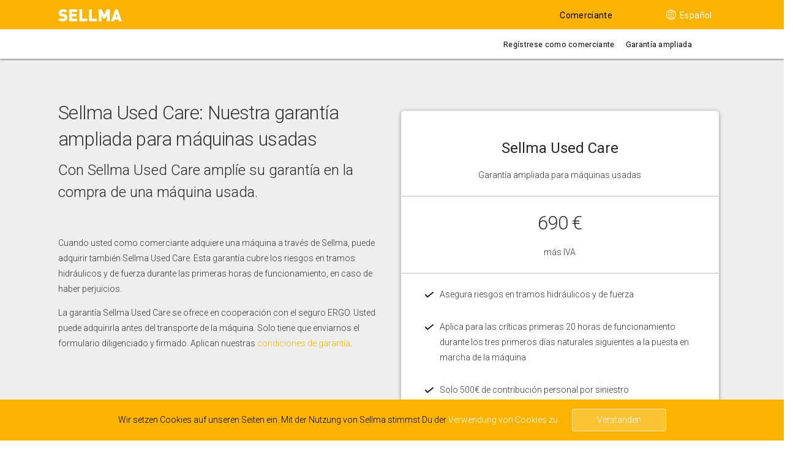

--- FILE ---
content_type: text/html; charset=UTF-8
request_url: https://sellma.com/es/comerciante/garantiaampliada/
body_size: 29310
content:



<!DOCTYPE html>
<!--[if lt IE 7]>
<html lang="es-ES" prefix="og: http://ogp.me/ns#" class="no-js lt-ie9 lt-ie8 lt-ie7"> <![endif]-->
<!--[if (IE 7)&!(IEMobile)]>
<html lang="es-ES" prefix="og: http://ogp.me/ns#" class="no-js lt-ie9 lt-ie8"><![endif]-->
<!--[if (IE 8)&!(IEMobile)]>
<html lang="es-ES" prefix="og: http://ogp.me/ns#" class="no-js lt-ie9"><![endif]-->
<!--[if gt IE 8]><!-->
<html lang="es-ES" prefix="og: http://ogp.me/ns#" class="no-js"><!--<![endif]-->
<head>
	<meta charset="UTF-8">
	<title>Garantía ampliada - Sellma</title>
	<meta name="HandheldFriendly" content="True">
	<meta name="MobileOptimized" content="320">
	<meta name='viewport' content='width=device-width, initial-scale=1, maximum-scale=1, user-scalable=no'/>
	
	<link rel="icon" href="https://sellma.com/wp-content/themes/sellma/favicon.ico">

	<link rel="apple-touch-icon" sizes="57x57" href="https://sellma.com/wp-content/themes/sellma/library/images/icons/apple-icon-57x57.png">
	<link rel="apple-touch-icon" sizes="60x60" href="https://sellma.com/wp-content/themes/sellma/library/images/icons/apple-icon-60x60.png">
	<link rel="apple-touch-icon" sizes="72x72" href="https://sellma.com/wp-content/themes/sellma/library/images/icons/apple-icon-72x72.png">
	<link rel="apple-touch-icon" sizes="76x76" href="https://sellma.com/wp-content/themes/sellma/library/images/icons/apple-icon-76x76.png">
	<link rel="apple-touch-icon" sizes="114x114" href="https://sellma.com/wp-content/themes/sellma/library/images/icons/apple-icon-114x114.png">
	<link rel="apple-touch-icon" sizes="120x120" href="https://sellma.com/wp-content/themes/sellma/library/images/icons/apple-icon-120x120.png">
	<link rel="apple-touch-icon" sizes="144x144" href="https://sellma.com/wp-content/themes/sellma/library/images/icons/apple-icon-144x144.png">
	<link rel="apple-touch-icon" sizes="152x152" href="https://sellma.com/wp-content/themes/sellma/library/images/icons/apple-icon-152x152.png">
	<link rel="apple-touch-icon" sizes="180x180" href="https://sellma.com/wp-content/themes/sellma/library/images/icons/apple-icon-180x180.png">
	<link rel="icon" type="image/png" sizes="192x192"  href="https://sellma.com/wp-content/themes/sellma/library/images/icons/android-icon-192x192.png">
	<link rel="icon" type="image/png" sizes="32x32" href="https://sellma.com/wp-content/themes/sellma/library/images/icons/favicon-32x32.png">
	<link rel="icon" type="image/png" sizes="96x96" href="https://sellma.com/wp-content/themes/sellma/library/images/icons/favicon-96x96.png">
	<link rel="icon" type="image/png" sizes="16x16" href="https://sellma.com/wp-content/themes/sellma/library/images/icons/favicon-16x16.png">

	<meta name="msapplication-TileColor" content="#ffffff">
	<meta name="msapplication-TileImage" content="https://sellma.com/wp-content/themes/sellma/library/images/icons/ms-icon-144x144.png">
	<meta name="theme-color" content="#ffffff">

	<link rel="profile" href="https://gmpg.org/xfn/11">
	<link rel="pingback" href="https://sellma.com/xmlrpc.php">

	<link href='https://fonts.googleapis.com/css?family=Roboto:400,300,400italic,500' rel='stylesheet' type='text/css'>


<!--	<link rel="stylesheet" href="https://maxcdn.bootstrapcdn.com/bootstrap/3.3.6/css/bootstrap.min.css" integrity="sha384-1q8mTJOASx8j1Au+a5WDVnPi2lkFfwwEAa8hDDdjZlpLegxhjVME1fgjWPGmkzs7" crossorigin="anonymous">-->

	<!--[if lt IE 9]>
	<script type="text/javascript" src="//cdnjs.cloudflare.com/ajax/libs/html5shiv/3.7/html5shiv.min.js"></script>
	<script type="text/javascript"
	        src="//cdnjs.cloudflare.com/ajax/libs/html5shiv/3.7/html5shiv-printshiv.min.js"></script>
	<![endif]-->

	<script>
		(function(i,s,o,g,r,a,m){i['GoogleAnalyticsObject']=r;i[r]=i[r]||function(){
				(i[r].q=i[r].q||[]).push(arguments)},i[r].l=1*new Date();a=s.createElement(o),
			m=s.getElementsByTagName(o)[0];a.async=1;a.src=g;m.parentNode.insertBefore(a,m)
		})(window,document,'script','https://www.google-analytics.com/analytics.js','ga');

		ga('create', 'UA-90939341-1', 'auto');
		ga('send', 'pageview');

	</script>



	<link rel="alternate" hreflang="de-de" href="https://sellma.com/de/kaeufer/gewaehrleistung/" />
<link rel="alternate" hreflang="en-us" href="https://sellma.com/en/buyers/gewaehrleistung/" />
<link rel="alternate" hreflang="es-es" href="https://sellma.com/es/comerciante/garantiaampliada/" />

<!-- This site is optimized with the Yoast SEO plugin v5.7.1 - https://yoast.com/wordpress/plugins/seo/ -->
<link rel="canonical" href="https://sellma.com/es/comerciante/garantiaampliada/" />
<meta property="og:locale" content="es_ES" />
<meta property="og:type" content="article" />
<meta property="og:title" content="Garantía ampliada - Sellma" />
<meta property="og:description" content="&nbsp;" />
<meta property="og:url" content="https://sellma.com/es/comerciante/garantiaampliada/" />
<meta property="og:site_name" content="Sellma" />
<meta property="og:image" content="https://sellma.com/wp-content/uploads/2016/11/social_ad_picture_facebook.jpg" />
<meta name="twitter:card" content="summary" />
<meta name="twitter:description" content="&nbsp;" />
<meta name="twitter:title" content="Garantía ampliada - Sellma" />
<meta name="twitter:site" content="@SellMachines" />
<meta name="twitter:image" content="https://sellma.com/wp-content/uploads/2016/11/social_ad_picture_facebook.jpg" />
<meta name="twitter:creator" content="@SellMachines" />
<script type='application/ld+json'>{"@context":"http:\/\/schema.org","@type":"WebSite","@id":"#website","url":"https:\/\/sellma.com\/es\/","name":"Sellma","potentialAction":{"@type":"SearchAction","target":"https:\/\/sellma.com\/es\/?s={search_term_string}","query-input":"required name=search_term_string"}}</script>
<script type='application/ld+json'>{"@context":"http:\/\/schema.org","@type":"Organization","url":"https:\/\/sellma.com\/es\/comerciante\/garantiaampliada\/","sameAs":["https:\/\/twitter.com\/SellMachines"],"@id":"#organization","name":"Sellma GmbH","logo":"http:\/\/staging.sellma.net\/wp-content\/uploads\/2016\/07\/Sellma-Logo-Yellow.png"}</script>
<!-- / Yoast SEO plugin. -->

<link rel='dns-prefetch' href='//s.w.org' />
<link rel="alternate" type="application/rss+xml" title="Sellma &raquo; Feed" href="https://sellma.com/es/feed/" />
<link rel="alternate" type="application/rss+xml" title="Sellma &raquo; RSS de los comentarios" href="https://sellma.com/es/comments/feed/" />
		<script type="text/javascript">
			window._wpemojiSettings = {"baseUrl":"https:\/\/s.w.org\/images\/core\/emoji\/2.3\/72x72\/","ext":".png","svgUrl":"https:\/\/s.w.org\/images\/core\/emoji\/2.3\/svg\/","svgExt":".svg","source":{"concatemoji":"https:\/\/sellma.com\/wp-includes\/js\/wp-emoji-release.min.js?ver=4.8.3"}};
			!function(a,b,c){function d(a){var b,c,d,e,f=String.fromCharCode;if(!k||!k.fillText)return!1;switch(k.clearRect(0,0,j.width,j.height),k.textBaseline="top",k.font="600 32px Arial",a){case"flag":return k.fillText(f(55356,56826,55356,56819),0,0),b=j.toDataURL(),k.clearRect(0,0,j.width,j.height),k.fillText(f(55356,56826,8203,55356,56819),0,0),c=j.toDataURL(),b!==c&&(k.clearRect(0,0,j.width,j.height),k.fillText(f(55356,57332,56128,56423,56128,56418,56128,56421,56128,56430,56128,56423,56128,56447),0,0),b=j.toDataURL(),k.clearRect(0,0,j.width,j.height),k.fillText(f(55356,57332,8203,56128,56423,8203,56128,56418,8203,56128,56421,8203,56128,56430,8203,56128,56423,8203,56128,56447),0,0),c=j.toDataURL(),b!==c);case"emoji4":return k.fillText(f(55358,56794,8205,9794,65039),0,0),d=j.toDataURL(),k.clearRect(0,0,j.width,j.height),k.fillText(f(55358,56794,8203,9794,65039),0,0),e=j.toDataURL(),d!==e}return!1}function e(a){var c=b.createElement("script");c.src=a,c.defer=c.type="text/javascript",b.getElementsByTagName("head")[0].appendChild(c)}var f,g,h,i,j=b.createElement("canvas"),k=j.getContext&&j.getContext("2d");for(i=Array("flag","emoji4"),c.supports={everything:!0,everythingExceptFlag:!0},h=0;h<i.length;h++)c.supports[i[h]]=d(i[h]),c.supports.everything=c.supports.everything&&c.supports[i[h]],"flag"!==i[h]&&(c.supports.everythingExceptFlag=c.supports.everythingExceptFlag&&c.supports[i[h]]);c.supports.everythingExceptFlag=c.supports.everythingExceptFlag&&!c.supports.flag,c.DOMReady=!1,c.readyCallback=function(){c.DOMReady=!0},c.supports.everything||(g=function(){c.readyCallback()},b.addEventListener?(b.addEventListener("DOMContentLoaded",g,!1),a.addEventListener("load",g,!1)):(a.attachEvent("onload",g),b.attachEvent("onreadystatechange",function(){"complete"===b.readyState&&c.readyCallback()})),f=c.source||{},f.concatemoji?e(f.concatemoji):f.wpemoji&&f.twemoji&&(e(f.twemoji),e(f.wpemoji)))}(window,document,window._wpemojiSettings);
		</script>
		<style type="text/css">
img.wp-smiley,
img.emoji {
	display: inline !important;
	border: none !important;
	box-shadow: none !important;
	height: 1em !important;
	width: 1em !important;
	margin: 0 .07em !important;
	vertical-align: -0.1em !important;
	background: none !important;
	padding: 0 !important;
}
</style>
<link rel='stylesheet' id='cookie-consent-style-css'  href='https://sellma.com/wp-content/plugins/uk-cookie-consent/assets/css/style.css?ver=4.8.3' type='text/css' media='all' />
<link rel='stylesheet' id='wpml-legacy-dropdown-click-0-css'  href='https://sellma.com/wp-content/plugins/sitepress-multilingual-cms/templates/language-switchers/legacy-dropdown-click/style.css?ver=1' type='text/css' media='all' />
<style id='wpml-legacy-dropdown-click-0-inline-css' type='text/css'>
.wpml-ls-statics-shortcode_actions{background-color:#eeeeee;}.wpml-ls-statics-shortcode_actions, .wpml-ls-statics-shortcode_actions .wpml-ls-sub-menu, .wpml-ls-statics-shortcode_actions a {border-color:#cdcdcd;}.wpml-ls-statics-shortcode_actions a {color:#444444;background-color:#ffffff;}.wpml-ls-statics-shortcode_actions a:hover,.wpml-ls-statics-shortcode_actions a:focus {color:#000000;background-color:#eeeeee;}.wpml-ls-statics-shortcode_actions .wpml-ls-current-language>a {color:#444444;background-color:#ffffff;}.wpml-ls-statics-shortcode_actions .wpml-ls-current-language:hover>a, .wpml-ls-statics-shortcode_actions .wpml-ls-current-language>a:focus {color:#000000;background-color:#eeeeee;}
</style>
<link rel='stylesheet' id='wpml-menu-item-0-css'  href='https://sellma.com/wp-content/plugins/sitepress-multilingual-cms/templates/language-switchers/menu-item/style.css?ver=1' type='text/css' media='all' />
<link rel='stylesheet' id='wpml-cms-nav-css-css'  href='https://sellma.com/wp-content/plugins/wpml-cms-nav/res/css/navigation.css?ver=1.4.21' type='text/css' media='all' />
<link rel='stylesheet' id='cms-navigation-style-base-css'  href='https://sellma.com/wp-content/plugins/wpml-cms-nav/res/css/cms-navigation-base.css?ver=1.4.21' type='text/css' media='screen' />
<link rel='stylesheet' id='cms-navigation-style-css'  href='https://sellma.com/wp-content/plugins/wpml-cms-nav/res/css/cms-navigation.css?ver=1.4.21' type='text/css' media='screen' />
<link rel='stylesheet' id='isites-stylesheet-css'  href='https://sellma.com/wp-content/themes/sellma/library/css/style.css?ver=4.8.3' type='text/css' media='all' />
<!--[if lt IE 9]>
<link rel='stylesheet' id='isites-ie-only-css'  href='https://sellma.com/wp-content/themes/sellma/library/css/ie.css?ver=4.8.3' type='text/css' media='all' />
<![endif]-->
      <script>
      if (document.location.protocol != "https:") {
          document.location = document.URL.replace(/^http:/i, "https:");
      }
      </script>
      <script type='text/javascript' src='https://sellma.com/wp-includes/js/jquery/jquery.js?ver=1.12.4'></script>
<script type='text/javascript' src='https://sellma.com/wp-includes/js/jquery/jquery-migrate.min.js?ver=1.4.1'></script>
<script type='text/javascript' src='https://sellma.com/wp-content/plugins/sitepress-multilingual-cms/templates/language-switchers/legacy-dropdown-click/script.js?ver=1'></script>
<script type='text/javascript' src='https://sellma.com/wp-content/themes/sellma/library/js/modernizr-custom.min.js'></script>
<link rel='https://api.w.org/' href='https://sellma.com/es/wp-json/' />
<link rel='shortlink' href='https://sellma.com/es/?p=3559' />
<link rel="alternate" type="application/json+oembed" href="https://sellma.com/es/wp-json/oembed/1.0/embed?url=https%3A%2F%2Fsellma.com%2Fes%2Fcomerciante%2Fgarantiaampliada%2F" />
<link rel="alternate" type="text/xml+oembed" href="https://sellma.com/es/wp-json/oembed/1.0/embed?url=https%3A%2F%2Fsellma.com%2Fes%2Fcomerciante%2Fgarantiaampliada%2F&#038;format=xml" />
<meta name="generator" content="WPML ver:3.8.4 stt:1,3,2;" />
<style id="ctcc-css" type="text/css" media="screen">
				#catapult-cookie-bar {
					box-sizing: border-box;
					max-height: 0;
					opacity: 0;
					z-index: 99999;
					overflow: hidden;
					color: #565656;
					position: fixed;
					left: 0;
					bottom: 0;
					width: 100%;
					background-color: #fab300;
				}
				#catapult-cookie-bar a {
					color: #ffffff;
				}
				#catapult-cookie-bar .x_close span {
					background-color: #fbc233;
				}
				button#catapultCookie {
					background:;
					color: #fbc233;
					border: 0; padding: 6px 9px; border-radius: 3px;
				}
				#catapult-cookie-bar h3 {
					color: #565656;
				}
				.has-cookie-bar #catapult-cookie-bar {
					opacity: 1;
					max-height: 999px;
					min-height: 30px;
				}</style>
	
	<!-- fix latest wpml -->
	<style>
	#main-navigation ul.menu li.menu-item-language .subwrap {
		position: absolute;
		width: 100px;
	    right: auto;
	    left: auto;
	    background: #fab303;
	}
	#main-navigation ul.menu li.menu-item-language .subwrap .sub-menu {
		display: block !important;
	}
	#main-navigation ul.menu li.menu-item-language .subwrap ul.sub-menu li {
		display: block;
	}
	#main-navigation ul.menu li.menu-item-language .subwrap .sub-menu li a {
		    padding: 0 15px !important;
	}
	</style>
<!-- Global site tag (gtag.js) - Google Analytics -->
<script async src="https://www.googletagmanager.com/gtag/js?id=UA-56802374-3">
</script>
<script>
  window.dataLayer = window.dataLayer || [];
  function gtag(){dataLayer.push(arguments);}
  gtag('js', new Date());

  gtag('config', 'UA-56802374-3');
</script>
</head>

<body data-rsssl=1 class="page-template-default page page-id-3559 page-child parent-pageid-3555 slider-enabled accordion-enabled full-height">


<div id="container" class="container-fluid">

	<nav id="main-navigation-mobile" class="mobile-nav-panel" role="navigation">
	<div class="menu-main-container menu main-menu"><ul id="menu-main-nav-spanisch" class="vcentered menu"><li id="menu-item-3586" class="menu-item menu-item-type-post_type menu-item-object-page current-page-ancestor current-menu-ancestor current-menu-parent current-page-parent current_page_parent current_page_ancestor menu-item-has-children menu-item-3586 menu-has-children"><a title="Comerciante" href="https://sellma.com/es/comerciante/">Comerciante</a>
<div class="subwrap"><ul class="sub-menu menu-odd menu-depth-1">
	<li id="menu-item-3587" class="menu-item menu-item-type-post_type menu-item-object-page menu-item-3587 menu-item-no-children"><a title="Regístrese como comerciante" href="https://sellma.com/es/comerciante/registrese-como-comerciante/">Regístrese como comerciante</a></li>
	<li id="menu-item-3588" class="menu-item menu-item-type-post_type menu-item-object-page current-menu-item page_item page-item-3559 current_page_item menu-item-3588 menu-item-no-children"><a title="Garantía ampliada" href="https://sellma.com/es/comerciante/garantiaampliada/">Garantía ampliada</a></li>
</ul>
</li>
<li id="menu-item-wpml-ls-2-es" class="menu-item-language menu-item-language-current menu-item menu-item-has-children wpml-ls-slot-2 wpml-ls-item wpml-ls-item-es wpml-ls-current-language wpml-ls-menu-item wpml-ls-last-item menu-item-wpml-ls-2-es menu-has-children"><a title="Español" href="https://sellma.com/es/comerciante/garantiaampliada/"><span class="wpml-ls-native">Español</span></a>
<div class="subwrap"><ul class="sub-menu menu-odd menu-depth-1">
	<li id="menu-item-wpml-ls-2-de" class="menu-item-language menu-item wpml-ls-slot-2 wpml-ls-item wpml-ls-item-de wpml-ls-menu-item wpml-ls-first-item menu-item-wpml-ls-2-de menu-item-no-children"><a title="Deutsch" href="https://sellma.com/de/kaeufer/gewaehrleistung/"><span class="wpml-ls-native">Deutsch</span></a></li>
	<li id="menu-item-wpml-ls-2-en" class="menu-item-language menu-item wpml-ls-slot-2 wpml-ls-item wpml-ls-item-en wpml-ls-menu-item menu-item-wpml-ls-2-en menu-item-no-children"><a title="English" href="https://sellma.com/en/buyers/gewaehrleistung/"><span class="wpml-ls-native">English</span></a></li>
</ul>
</li>
</ul></div></nav>

<nav id="language-navigation-mobile" class="mobile-nav-panel" role="navigation">
	<ul class="languages-menu"><li class="langitem es active"><a href="https://sellma.com/es/comerciante/garantiaampliada/">Español</a></li><li class="langitem en"><a href="https://sellma.com/en/buyers/gewaehrleistung/">English</a></li><li class="langitem de"><a href="https://sellma.com/de/kaeufer/gewaehrleistung/">Deutsch</a></li></ul></nav>
<button id="navtoggle" class="c-hamburger c-hamburger--htx navctrl">
	<span class="navctrl">toggle menu</span>
</button>
<a id="nav-mobile-lang-icon" title="Click To Show Sidebar"
   href="javascript:void(0);"><img class="lang-opener"
                                   src="https://sellma.com/wp-content/themes/sellma/library/images/icons/globe.svg"/></a>

	<header id="masthead" class="header" role="banner">

		<a class="skip-link screen-reader-text" href="#content">Skip to content</a>

		<div id="inner-header" class="wrap row">

			<div class="col-sm-3">
				<a id="logo" class="" href="https://sellma.com/es">
					<img src="https://sellma.com/wp-content/themes/sellma/library/images/logo.svg"
					     alt="Logo Garantía ampliada - Sellma" title="Logo Garantía ampliada - Sellma"/>
				</a>
			</div>



				<nav id="main-navigation" class="col-sm-9" role="navigation">
					<div class="menu-main-container menu main-menu"><ul id="menu-main-nav-spanisch-1" class="vcentered menu"><li class="menu-item menu-item-type-post_type menu-item-object-page current-page-ancestor current-menu-ancestor current-menu-parent current-page-parent current_page_parent current_page_ancestor menu-item-has-children menu-item-3586 menu-has-children"><a title="Comerciante" href="https://sellma.com/es/comerciante/">Comerciante</a>
<div class="subwrap"><ul class="sub-menu menu-odd menu-depth-1">
	<li class="menu-item menu-item-type-post_type menu-item-object-page menu-item-3587 menu-item-no-children"><a title="Regístrese como comerciante" href="https://sellma.com/es/comerciante/registrese-como-comerciante/">Regístrese como comerciante</a></li>
	<li class="menu-item menu-item-type-post_type menu-item-object-page current-menu-item page_item page-item-3559 current_page_item menu-item-3588 menu-item-no-children"><a title="Garantía ampliada" href="https://sellma.com/es/comerciante/garantiaampliada/">Garantía ampliada</a></li>
</ul>
</li>
<li class="menu-item-language menu-item-language-current menu-item menu-item-has-children wpml-ls-slot-2 wpml-ls-item wpml-ls-item-es wpml-ls-current-language wpml-ls-menu-item wpml-ls-last-item menu-item-wpml-ls-2-es menu-has-children"><a title="Español" href="https://sellma.com/es/comerciante/garantiaampliada/"><span class="wpml-ls-native">Español</span></a>
<div class="subwrap"><ul class="sub-menu menu-odd menu-depth-1">
	<li class="menu-item-language menu-item wpml-ls-slot-2 wpml-ls-item wpml-ls-item-de wpml-ls-menu-item wpml-ls-first-item menu-item-wpml-ls-2-de menu-item-no-children"><a title="Deutsch" href="https://sellma.com/de/kaeufer/gewaehrleistung/"><span class="wpml-ls-native">Deutsch</span></a></li>
	<li class="menu-item-language menu-item wpml-ls-slot-2 wpml-ls-item wpml-ls-item-en wpml-ls-menu-item menu-item-wpml-ls-2-en menu-item-no-children"><a title="English" href="https://sellma.com/en/buyers/gewaehrleistung/"><span class="wpml-ls-native">English</span></a></li>
</ul>
</li>
</ul></div>				</nav>



				<a id="logo-inverted" class="" href="https://sellma.com/es">
					<img src="https://sellma.com/wp-content/themes/sellma/library/images/logo-inverted.svg"
					     alt="Logo Garantía ampliada - Sellma" title="Logo Garantía ampliada - Sellma"/>
				</a>



		</div>


		
	</header>

	

	<div id="content">

		<div id="inner-content" class="clearfix">

			<div class="row">

				

				<main id="main" class="col-sm-12" role="main">



<section class="section standard twocol grey"  >

	<div class="wrap row title-wrap" >
				<div class="col-xs-12">
											</div>
	</div>

	<div class="wrap row">

				<article class="std col-xs-12 col-sm-6  ">

			<div class="inner">
									<div class="article-content">
						<h2>Sellma Used Care: Nuestra garantía ampliada para máquinas usadas</h2>
<h3>Con Sellma Used Care amplíe su garantía en la compra de una máquina usada.</h3>
<p>&nbsp;</p>
<p>Cuando usted como comerciante adquiere una máquina a través de Sellma, puede adquirir también Sellma Used Care. Esta garantía cubre los riesgos en tramos hidráulicos y de fuerza durante las primeras horas de funcionamiento, en caso de haber perjuicios. </p>
<p>La garantía Sellma Used Care se ofrece en cooperación con el seguro ERGO. Usted puede adquirirla antes del transporte de la máquina. Solo tiene que enviarnos el formulario diligenciado y firmado. Aplican nuestras  <a href="https://sellma.com/de/gewaehrleistungsbedingungen/">condiciones de garantía</a>.</p>
<p>&nbsp;</p>
												<div class="">
													</div>
					</div>
				
				
			</div>


		</article>


		
						<article class="std col-xs-12 col-sm-6  box">

				<div class="inner">
										<div class="article-content">
						<h3 style="text-align: center;"><strong>Sellma Used Care<br />
</strong></h3>
<p style="text-align: center;">Garantía ampliada para máquinas usadas</p>
<hr />
<h2 style="text-align: center;">690 €</h2>
<p style="text-align: center;">más IVA</p>
<hr />
<ul style="list-style-type: square;">
<li>Asegura riesgos en tramos hidráulicos y de fuerza</li>
<li>Aplica para las críticas primeras 20 horas de funcionamiento durante los tres primeros días naturales siguientes a la puesta en marcha de la máquina</li>
<li>Solo 500€ de contribución personal por siniestro</li>
<li>Garantía de hasta 70.000€, descontando el 8% anual a partir del tercer año de funcionamiento </li>
</ul>
<hr />
<p style="text-align: center;">Más detalles acerca de esta oferta en nuestras <a href="https://sellma.com/de/gewaehrleistungsbedingungen/">Condiciones de Garantía</a>.</p>
												<div class="">
													</div>
					</div>
										
				</div>

			</article>

		
		

	</div>

	

</section>




<div class="row spacer grey" style="height:250px;">&nbsp;</div>


</main>



</div>
<!-- // 1st row -->
</div>
</div>
<footer id="colophon" class="footer" role="contentinfo">

    <div id="inner-footer" class="wrap clearfix">
                    <br/>
            <nav role="navigation">
                <ul id="menu-footer-nav-spanisch" class="menu footer-menu clearfix"><li id="menu-item-3605" class="menu-item menu-item-type-custom menu-item-object-custom current-menu-ancestor current-menu-parent menu-item-has-children menu-item-3605"><a href="http://%20">Empresa</a>
<ul  class="sub-menu">
	<li id="menu-item-3604" class="menu-item menu-item-type-post_type menu-item-object-page menu-item-3604"><a href="https://sellma.com/es/acerca/unser-geschaeftsmodell/">Nuestro modelo de negocio</a></li>
	<li id="menu-item-3603" class="menu-item menu-item-type-post_type menu-item-object-page menu-item-3603"><a href="https://sellma.com/es/acerca/geschaeftsbedingungen/">Geschäftsbedingungen</a></li>
	<li id="menu-item-3595" class="menu-item menu-item-type-post_type menu-item-object-page current-menu-item page_item page-item-3559 current_page_item menu-item-3595"><a href="https://sellma.com/es/comerciante/garantiaampliada/">Garantía ampliada</a></li>
	<li id="menu-item-3598" class="menu-item menu-item-type-post_type menu-item-object-page menu-item-3598"><a href="https://sellma.com/es/acerca/datenschutz/">Datenschutz</a></li>
	<li id="menu-item-3597" class="menu-item menu-item-type-post_type menu-item-object-page menu-item-3597"><a href="https://sellma.com/es/acerca/cookies/">Cookies</a></li>
	<li id="menu-item-3601" class="menu-item menu-item-type-post_type menu-item-object-page menu-item-3601"><a href="https://sellma.com/es/acerca/impressum/">Aviso legal</a></li>
</ul>
</li>
<li id="menu-item-3589" class="menu-item menu-item-type-post_type menu-item-object-page menu-item-has-children menu-item-3589"><a href="https://sellma.com/es/verkaeufer/">Vendedor</a>
<ul  class="sub-menu">
	<li id="menu-item-3590" class="menu-item menu-item-type-post_type menu-item-object-page menu-item-3590"><a href="https://sellma.com/es/verkaeufer/maschine-verkaufen/">Vender maquinas</a></li>
	<li id="menu-item-3592" class="menu-item menu-item-type-post_type menu-item-object-page menu-item-3592"><a href="https://sellma.com/es/verkaeufer/kosten/">Condiciones para vendedores</a></li>
	<li id="menu-item-3591" class="menu-item menu-item-type-post_type menu-item-object-page menu-item-3591"><a href="https://sellma.com/es/verkaeufer/grosskunden/">Servicio por mayor</a></li>
	<li id="menu-item-3600" class="menu-item menu-item-type-post_type menu-item-object-page menu-item-3600"><a href="https://sellma.com/es/acerca/termin-vereinbaren/">Concertar una cita</a></li>
	<li id="menu-item-3599" class="menu-item menu-item-type-post_type menu-item-object-page menu-item-3599"><a href="https://sellma.com/es/acerca/hilfe/">Ayuda</a></li>
	<li id="menu-item-3602" class="menu-item menu-item-type-post_type menu-item-object-page menu-item-3602"><a href="https://sellma.com/es/acerca/kontakt/">Contacto</a></li>
</ul>
</li>
<li id="menu-item-3593" class="menu-item menu-item-type-post_type menu-item-object-page current-page-ancestor current-menu-ancestor current-menu-parent current-page-parent current_page_parent current_page_ancestor menu-item-has-children menu-item-3593"><a href="https://sellma.com/es/comerciante/">Comerciante</a>
<ul  class="sub-menu">
	<li id="menu-item-3608" class="menu-item menu-item-type-post_type menu-item-object-page current-menu-item page_item page-item-3559 current_page_item menu-item-3608"><a href="https://sellma.com/es/comerciante/garantiaampliada/">Garantía ampliada</a></li>
	<li id="menu-item-3607" class="menu-item menu-item-type-post_type menu-item-object-page menu-item-3607"><a href="https://sellma.com/es/acerca/termin-vereinbaren/">Concertar una cita</a></li>
	<li id="menu-item-3606" class="menu-item menu-item-type-post_type menu-item-object-page menu-item-3606"><a href="https://sellma.com/es/acerca/hilfe/">Ayuda</a></li>
	<li id="menu-item-3594" class="menu-item menu-item-type-post_type menu-item-object-page menu-item-3594"><a href="https://sellma.com/es/comerciante/registrese-como-comerciante/">Regístrese como comerciante</a></li>
	<li id="menu-item-3609" class="menu-item menu-item-type-post_type menu-item-object-page menu-item-3609"><a href="https://sellma.com/es/acerca/kontakt/">Contacto</a></li>
</ul>
</li>
</ul>            </nav>
                    <p class="source-org copyright">&copy; 2026 SELLMA GmbH. | Alle Rechte vorbehalten.
                    </p>

    </div>

</footer>

<p id="back-top">
    <a href="#top"><i class="icon-up"></i></a>
</p>

</div>

<script type='text/javascript'>
/* <![CDATA[ */
var ctcc_vars = {"expiry":"30","method":"1","version":"11"};
/* ]]> */
</script>
<script type='text/javascript' src='https://sellma.com/wp-content/plugins/uk-cookie-consent/assets/js/uk-cookie-consent-js.js?ver=2.3.0'></script>
<script type='text/javascript' src='https://sellma.com/wp-content/themes/sellma/library/js/plugins.min.js?ver=4.8.3'></script>
<script type='text/javascript' src='https://sellma.com/wp-content/themes/sellma/library/js/plugins/collapse.js?ver=4.8.3'></script>
<script type='text/javascript' src='https://sellma.com/wp-content/themes/sellma/library/js/scripts.js?ver=4.8.3'></script>
<script type='text/javascript' src='https://sellma.com/wp-includes/js/wp-embed.min.js?ver=4.8.3'></script>
			
				<script type="text/javascript">
					jQuery(document).ready(function($){
												if(!catapultReadCookie("catAccCookies")){ // If the cookie has not been set then show the bar
							$("html").addClass("has-cookie-bar");
							$("html").addClass("cookie-bar-bottom-bar");
							$("html").addClass("cookie-bar-bar");
													}
																			ctccFirstPage();
											});
				</script>
			
			<div id="catapult-cookie-bar" class=""><div class="ctcc-inner cookie-consent"><span class="ctcc-left-side">Wir setzen Cookies auf unseren Seiten ein. Mit der Nutzung von Sellma stimmst Du der <a class="ctcc-more-info-link" tabindex=0 target="_self" href="https://sellma.com/es/acerca/cookies/">Verwendung von Cookies zu.</a></span><span class="ctcc-right-side"><button id="catapultCookie" tabindex=0 onclick="catapultAcceptCookies();">Verstanden</button></span></div><!-- custom wrapper class --></div><!-- #catapult-cookie-bar -->
</body>
</html>

--- FILE ---
content_type: text/css
request_url: https://sellma.com/wp-content/themes/sellma/library/css/style.css?ver=4.8.3
body_size: 118745
content:
span.amp{font-family:Arial, serif !important;font-style:italic}.mobile-only,tr.mobile-only,th.mobile-only,td.mobile-only{display:none !important}@media only screen and (max-width: 480px){.mobile-only{display:block !important}tr.mobile-only{display:table-row !important}th.mobile-only,td.mobile-only{display:table-cell !important}}.mobile-hide{display:block !important}tr.mobile-hide{display:table-row !important}th.mobile-hide,td.mobile-hide{display:table-cell !important}@media only screen and (max-width: 480px){.mobile-hide,tr.mobile-hide,th.mobile-hide,td.mobile-hide{display:none !important}}.tablet-only,tr.tablet-only,th.tablet-only,td.tablet-only{display:none !important}@media only screen and (min-width: 480px) and (max-width: 768px){.tablet-only{display:block !important}tr.tablet-only{display:table-row !important}th.tablet-only,td.tablet-only{display:table-cell !important}}.tablet-hide{display:block !important}tr.tablet-hide{display:table-row !important}th.tablet-hide,td.tablet-hide{display:table-cell !important}@media only screen and (min-width: 480px) and (max-width: 768px){.tablet-hide,tr.tablet-hide,th.tablet-hide,td.tablet-hide{display:none !important}}.desktop-only,tr.desktop-only,th.desktop-only,td.desktop-only{display:none !important}@media only screen and (min-width: 768px){.desktop-only{display:block !important}tr.desktop-only{display:table-row !important}th.desktop-only,td.desktop-only{display:table-cell !important}}.desktop-hide{display:block !important}tr.desktop-hide{display:table-row !important}th.desktop-hide,td.desktop-hide{display:table-cell !important}@media only screen and (min-width: 768px){.desktop-hide,tr.desktop-hide,th.desktop-hide,td.desktop-hide{display:none !important}}/*! normalize.css v3.0.3 | MIT License | github.com/necolas/normalize.css */html{font-family:sans-serif;-ms-text-size-adjust:100%;-webkit-text-size-adjust:100%}body{margin:0}article,aside,details,figcaption,figure,footer,header,hgroup,main,menu,nav,section,summary{display:block}audio,canvas,progress,video{display:inline-block;vertical-align:baseline}audio:not([controls]){display:none;height:0}[hidden],template{display:none}a{background-color:transparent}a:active,a:hover{outline:0}abbr[title]{border-bottom:1px dotted}b,strong{font-weight:bold}dfn{font-style:italic}h1{font-size:2em;margin:0.67em 0}mark{background:#ff0;color:#000}small{font-size:80%}sub,sup{font-size:75%;line-height:0;position:relative;vertical-align:baseline}sup{top:-0.5em}sub{bottom:-0.25em}img{border:0}svg:not(:root){overflow:hidden}figure{margin:1em 40px}hr{box-sizing:content-box;height:0}pre{overflow:auto}code,kbd,pre,samp{font-family:monospace, monospace;font-size:1em}button,input,optgroup,select,textarea{color:inherit;font:inherit;margin:0}button{overflow:visible}button,select{text-transform:none}button,html input[type="button"],input[type="reset"],input[type="submit"]{-webkit-appearance:button;cursor:pointer}button[disabled],html input[disabled]{cursor:default}button::-moz-focus-inner,input::-moz-focus-inner{border:0;padding:0}input{line-height:normal}input[type="checkbox"],input[type="radio"]{box-sizing:border-box;padding:0}input[type="number"]::-webkit-inner-spin-button,input[type="number"]::-webkit-outer-spin-button{height:auto}input[type="search"]{-webkit-appearance:textfield;box-sizing:content-box}input[type="search"]::-webkit-search-cancel-button,input[type="search"]::-webkit-search-decoration{-webkit-appearance:none}fieldset{border:1px solid #c0c0c0;margin:0 2px;padding:0.35em 0.625em 0.75em}legend{border:0;padding:0}textarea{overflow:auto}optgroup{font-weight:bold}table{border-collapse:collapse;border-spacing:0}td,th{padding:0}/*! Source: https://github.com/h5bp/html5-boilerplate/blob/master/src/css/main.css */@media print{*,*:before,*:after{background:transparent !important;color:#000 !important;box-shadow:none !important;text-shadow:none !important}a,a:visited{text-decoration:underline}a[href]:after{content:" (" attr(href) ")"}abbr[title]:after{content:" (" attr(title) ")"}a[href^="#"]:after,a[href^="javascript:"]:after{content:""}pre,blockquote{border:1px solid #999;page-break-inside:avoid}thead{display:table-header-group}tr,img{page-break-inside:avoid}img{max-width:100% !important}p,h2,h3{orphans:3;widows:3}h2,h3{page-break-after:avoid}.navbar{display:none}.btn>.caret,.dropup>.btn>.caret{border-top-color:#000 !important}.label{border:1px solid #000}.table{border-collapse:collapse !important}.table td,.table th{background-color:#fff !important}.table-bordered th,.table-bordered td{border:1px solid #ddd !important}}*{-webkit-box-sizing:border-box;-moz-box-sizing:border-box;box-sizing:border-box}*:before,*:after{-webkit-box-sizing:border-box;-moz-box-sizing:border-box;box-sizing:border-box}html{font-size:10px;-webkit-tap-highlight-color:transparent}body{font-family:"Roboto",-apple-system,BlinkMacSystemFont,"Segoe UI","Helvetica Neue",Arial,sans-serif;font-size:14px;line-height:1.8;color:#656565;background-color:#fff}input,button,select,textarea{font-family:inherit;font-size:inherit;line-height:inherit}a{color:#FAB301;text-decoration:none}a:hover,a:focus{color:#ae7c01;text-decoration:underline}a:focus{outline:thin dotted;outline:5px auto -webkit-focus-ring-color;outline-offset:-2px}figure{margin:0}img{vertical-align:middle}.img-responsive{display:block;max-width:100%;height:auto}.img-rounded{border-radius:6px}.img-thumbnail{padding:4px;line-height:1.8;background-color:#fff;border:1px solid #ddd;border-radius:4px;-webkit-transition:all 0.2s ease-in-out;-o-transition:all 0.2s ease-in-out;transition:all 0.2s ease-in-out;display:inline-block;max-width:100%;height:auto}.img-circle{border-radius:50%}hr{margin-top:25px;margin-bottom:25px;border:0;border-top:1px solid #fff}.sr-only{position:absolute;width:1px;height:1px;margin:-1px;padding:0;overflow:hidden;clip:rect(0, 0, 0, 0);border:0}.sr-only-focusable:active,.sr-only-focusable:focus{position:static;width:auto;height:auto;margin:0;overflow:visible;clip:auto}[role="button"]{cursor:pointer}@-ms-viewport{width:device-width}.visible-xs{display:none !important}.visible-sm{display:none !important}.visible-md{display:none !important}.visible-lg{display:none !important}.visible-xs-block,.visible-xs-inline,.visible-xs-inline-block,.visible-sm-block,.visible-sm-inline,.visible-sm-inline-block,.visible-md-block,.visible-md-inline,.visible-md-inline-block,.visible-lg-block,.visible-lg-inline,.visible-lg-inline-block{display:none !important}@media (max-width: 768px){.visible-xs{display:block !important}table.visible-xs{display:table !important}tr.visible-xs{display:table-row !important}th.visible-xs,td.visible-xs{display:table-cell !important}}@media (max-width: 768px){.visible-xs-block{display:block !important}}@media (max-width: 768px){.visible-xs-inline{display:inline !important}}@media (max-width: 768px){.visible-xs-inline-block{display:inline-block !important}}@media (min-width: 769px) and (max-width: 768px){.visible-sm{display:block !important}table.visible-sm{display:table !important}tr.visible-sm{display:table-row !important}th.visible-sm,td.visible-sm{display:table-cell !important}}@media (min-width: 769px) and (max-width: 768px){.visible-sm-block{display:block !important}}@media (min-width: 769px) and (max-width: 768px){.visible-sm-inline{display:inline !important}}@media (min-width: 769px) and (max-width: 768px){.visible-sm-inline-block{display:inline-block !important}}@media (min-width: 769px) and (max-width: 1199px){.visible-md{display:block !important}table.visible-md{display:table !important}tr.visible-md{display:table-row !important}th.visible-md,td.visible-md{display:table-cell !important}}@media (min-width: 769px) and (max-width: 1199px){.visible-md-block{display:block !important}}@media (min-width: 769px) and (max-width: 1199px){.visible-md-inline{display:inline !important}}@media (min-width: 769px) and (max-width: 1199px){.visible-md-inline-block{display:inline-block !important}}@media (min-width: 1200px){.visible-lg{display:block !important}table.visible-lg{display:table !important}tr.visible-lg{display:table-row !important}th.visible-lg,td.visible-lg{display:table-cell !important}}@media (min-width: 1200px){.visible-lg-block{display:block !important}}@media (min-width: 1200px){.visible-lg-inline{display:inline !important}}@media (min-width: 1200px){.visible-lg-inline-block{display:inline-block !important}}@media (max-width: 768px){.hidden-xs{display:none !important}}@media (min-width: 769px) and (max-width: 768px){.hidden-sm{display:none !important}}@media (min-width: 769px) and (max-width: 1199px){.hidden-md{display:none !important}}@media (min-width: 1200px){.hidden-lg{display:none !important}}.visible-print{display:none !important}@media print{.visible-print{display:block !important}table.visible-print{display:table !important}tr.visible-print{display:table-row !important}th.visible-print,td.visible-print{display:table-cell !important}}.visible-print-block{display:none !important}@media print{.visible-print-block{display:block !important}}.visible-print-inline{display:none !important}@media print{.visible-print-inline{display:inline !important}}.visible-print-inline-block{display:none !important}@media print{.visible-print-inline-block{display:inline-block !important}}@media print{.hidden-print{display:none !important}}.container{margin-right:auto;margin-left:auto;padding-left:15px;padding-right:15px}.container:before,.container:after{content:" ";display:table}.container:after{clear:both}@media (min-width: 769px){.container{width:750px}}@media (min-width: 769px){.container{width:970px}}@media (min-width: 1200px){.container{width:1170px}}.container-fluid{margin-right:auto;margin-left:auto;padding-left:15px;padding-right:15px}.container-fluid:before,.container-fluid:after{content:" ";display:table}.container-fluid:after{clear:both}.row{margin-left:-15px;margin-right:-15px}.row:before,.row:after{content:" ";display:table}.row:after{clear:both}.col-xs-1,.col-sm-1,.col-md-1,.col-lg-1,.col-xs-2,.col-sm-2,.col-md-2,.col-lg-2,.col-xs-3,.col-sm-3,.col-md-3,.col-lg-3,.col-xs-4,.col-sm-4,.col-md-4,.col-lg-4,.col-xs-5,.col-sm-5,.col-md-5,.col-lg-5,.col-xs-6,.col-sm-6,.col-md-6,.col-lg-6,.col-xs-7,.col-sm-7,.col-md-7,.col-lg-7,.col-xs-8,.col-sm-8,.col-md-8,.col-lg-8,.col-xs-9,.col-sm-9,.col-md-9,.col-lg-9,.col-xs-10,.col-sm-10,.col-md-10,.col-lg-10,.col-xs-11,.col-sm-11,.col-md-11,.col-lg-11,.col-xs-12,.col-sm-12,.col-md-12,.col-lg-12{position:relative;min-height:1px;padding-left:15px;padding-right:15px}.col-xs-1,.col-xs-2,.col-xs-3,.col-xs-4,.col-xs-5,.col-xs-6,.col-xs-7,.col-xs-8,.col-xs-9,.col-xs-10,.col-xs-11,.col-xs-12{float:left}.col-xs-1{width:7%}.col-xs-2{width:15%}.col-xs-3{width:24%}.col-xs-4{width:32%}.col-xs-5{width:40%}.col-xs-6{width:49%}.col-xs-7{width:57%}.col-xs-8{width:65%}.col-xs-9{width:74%}.col-xs-10{width:82%}.col-xs-11{width:90%}.col-xs-12{width:99%}.col-xs-pull-0{right:auto}.col-xs-pull-1{right:8.33333%}.col-xs-pull-2{right:16.66667%}.col-xs-pull-3{right:25%}.col-xs-pull-4{right:33.33333%}.col-xs-pull-5{right:41.66667%}.col-xs-pull-6{right:50%}.col-xs-pull-7{right:58.33333%}.col-xs-pull-8{right:66.66667%}.col-xs-pull-9{right:75%}.col-xs-pull-10{right:83.33333%}.col-xs-pull-11{right:91.66667%}.col-xs-pull-12{right:100%}.col-xs-push-0{left:auto}.col-xs-push-1{left:8.33333%}.col-xs-push-2{left:16.66667%}.col-xs-push-3{left:25%}.col-xs-push-4{left:33.33333%}.col-xs-push-5{left:41.66667%}.col-xs-push-6{left:50%}.col-xs-push-7{left:58.33333%}.col-xs-push-8{left:66.66667%}.col-xs-push-9{left:75%}.col-xs-push-10{left:83.33333%}.col-xs-push-11{left:91.66667%}.col-xs-push-12{left:100%}.col-xs-offset-0{margin-left:0%}.col-xs-offset-1{margin-left:8.33333%}.col-xs-offset-2{margin-left:16.66667%}.col-xs-offset-3{margin-left:25%}.col-xs-offset-4{margin-left:33.33333%}.col-xs-offset-5{margin-left:41.66667%}.col-xs-offset-6{margin-left:50%}.col-xs-offset-7{margin-left:58.33333%}.col-xs-offset-8{margin-left:66.66667%}.col-xs-offset-9{margin-left:75%}.col-xs-offset-10{margin-left:83.33333%}.col-xs-offset-11{margin-left:91.66667%}.col-xs-offset-12{margin-left:100%}@media (min-width: 769px){.col-sm-1,.col-sm-2,.col-sm-3,.col-sm-4,.col-sm-5,.col-sm-6,.col-sm-7,.col-sm-8,.col-sm-9,.col-sm-10,.col-sm-11,.col-sm-12{float:left}.col-sm-1{width:7%}.col-sm-2{width:15%}.col-sm-3{width:24%}.col-sm-4{width:32%}.col-sm-5{width:40%}.col-sm-6{width:49%}.col-sm-7{width:57%}.col-sm-8{width:65%}.col-sm-9{width:74%}.col-sm-10{width:82%}.col-sm-11{width:90%}.col-sm-12{width:99%}.col-sm-pull-0{right:auto}.col-sm-pull-1{right:8.33333%}.col-sm-pull-2{right:16.66667%}.col-sm-pull-3{right:25%}.col-sm-pull-4{right:33.33333%}.col-sm-pull-5{right:41.66667%}.col-sm-pull-6{right:50%}.col-sm-pull-7{right:58.33333%}.col-sm-pull-8{right:66.66667%}.col-sm-pull-9{right:75%}.col-sm-pull-10{right:83.33333%}.col-sm-pull-11{right:91.66667%}.col-sm-pull-12{right:100%}.col-sm-push-0{left:auto}.col-sm-push-1{left:8.33333%}.col-sm-push-2{left:16.66667%}.col-sm-push-3{left:25%}.col-sm-push-4{left:33.33333%}.col-sm-push-5{left:41.66667%}.col-sm-push-6{left:50%}.col-sm-push-7{left:58.33333%}.col-sm-push-8{left:66.66667%}.col-sm-push-9{left:75%}.col-sm-push-10{left:83.33333%}.col-sm-push-11{left:91.66667%}.col-sm-push-12{left:100%}.col-sm-offset-0{margin-left:0%}.col-sm-offset-1{margin-left:8.33333%}.col-sm-offset-2{margin-left:16.66667%}.col-sm-offset-3{margin-left:25%}.col-sm-offset-4{margin-left:33.33333%}.col-sm-offset-5{margin-left:41.66667%}.col-sm-offset-6{margin-left:50%}.col-sm-offset-7{margin-left:58.33333%}.col-sm-offset-8{margin-left:66.66667%}.col-sm-offset-9{margin-left:75%}.col-sm-offset-10{margin-left:83.33333%}.col-sm-offset-11{margin-left:91.66667%}.col-sm-offset-12{margin-left:100%}}@media (min-width: 769px){.col-md-1,.col-md-2,.col-md-3,.col-md-4,.col-md-5,.col-md-6,.col-md-7,.col-md-8,.col-md-9,.col-md-10,.col-md-11,.col-md-12{float:left}.col-md-1{width:7%}.col-md-2{width:15%}.col-md-3{width:24%}.col-md-4{width:32%}.col-md-5{width:40%}.col-md-6{width:49%}.col-md-7{width:57%}.col-md-8{width:65%}.col-md-9{width:74%}.col-md-10{width:82%}.col-md-11{width:90%}.col-md-12{width:99%}.col-md-pull-0{right:auto}.col-md-pull-1{right:8.33333%}.col-md-pull-2{right:16.66667%}.col-md-pull-3{right:25%}.col-md-pull-4{right:33.33333%}.col-md-pull-5{right:41.66667%}.col-md-pull-6{right:50%}.col-md-pull-7{right:58.33333%}.col-md-pull-8{right:66.66667%}.col-md-pull-9{right:75%}.col-md-pull-10{right:83.33333%}.col-md-pull-11{right:91.66667%}.col-md-pull-12{right:100%}.col-md-push-0{left:auto}.col-md-push-1{left:8.33333%}.col-md-push-2{left:16.66667%}.col-md-push-3{left:25%}.col-md-push-4{left:33.33333%}.col-md-push-5{left:41.66667%}.col-md-push-6{left:50%}.col-md-push-7{left:58.33333%}.col-md-push-8{left:66.66667%}.col-md-push-9{left:75%}.col-md-push-10{left:83.33333%}.col-md-push-11{left:91.66667%}.col-md-push-12{left:100%}.col-md-offset-0{margin-left:0%}.col-md-offset-1{margin-left:8.33333%}.col-md-offset-2{margin-left:16.66667%}.col-md-offset-3{margin-left:25%}.col-md-offset-4{margin-left:33.33333%}.col-md-offset-5{margin-left:41.66667%}.col-md-offset-6{margin-left:50%}.col-md-offset-7{margin-left:58.33333%}.col-md-offset-8{margin-left:66.66667%}.col-md-offset-9{margin-left:75%}.col-md-offset-10{margin-left:83.33333%}.col-md-offset-11{margin-left:91.66667%}.col-md-offset-12{margin-left:100%}}@media (min-width: 1200px){.col-lg-1,.col-lg-2,.col-lg-3,.col-lg-4,.col-lg-5,.col-lg-6,.col-lg-7,.col-lg-8,.col-lg-9,.col-lg-10,.col-lg-11,.col-lg-12{float:left}.col-lg-1{width:7%}.col-lg-2{width:15%}.col-lg-3{width:24%}.col-lg-4{width:32%}.col-lg-5{width:40%}.col-lg-6{width:49%}.col-lg-7{width:57%}.col-lg-8{width:65%}.col-lg-9{width:74%}.col-lg-10{width:82%}.col-lg-11{width:90%}.col-lg-12{width:99%}.col-lg-pull-0{right:auto}.col-lg-pull-1{right:8.33333%}.col-lg-pull-2{right:16.66667%}.col-lg-pull-3{right:25%}.col-lg-pull-4{right:33.33333%}.col-lg-pull-5{right:41.66667%}.col-lg-pull-6{right:50%}.col-lg-pull-7{right:58.33333%}.col-lg-pull-8{right:66.66667%}.col-lg-pull-9{right:75%}.col-lg-pull-10{right:83.33333%}.col-lg-pull-11{right:91.66667%}.col-lg-pull-12{right:100%}.col-lg-push-0{left:auto}.col-lg-push-1{left:8.33333%}.col-lg-push-2{left:16.66667%}.col-lg-push-3{left:25%}.col-lg-push-4{left:33.33333%}.col-lg-push-5{left:41.66667%}.col-lg-push-6{left:50%}.col-lg-push-7{left:58.33333%}.col-lg-push-8{left:66.66667%}.col-lg-push-9{left:75%}.col-lg-push-10{left:83.33333%}.col-lg-push-11{left:91.66667%}.col-lg-push-12{left:100%}.col-lg-offset-0{margin-left:0%}.col-lg-offset-1{margin-left:8.33333%}.col-lg-offset-2{margin-left:16.66667%}.col-lg-offset-3{margin-left:25%}.col-lg-offset-4{margin-left:33.33333%}.col-lg-offset-5{margin-left:41.66667%}.col-lg-offset-6{margin-left:50%}.col-lg-offset-7{margin-left:58.33333%}.col-lg-offset-8{margin-left:66.66667%}.col-lg-offset-9{margin-left:75%}.col-lg-offset-10{margin-left:83.33333%}.col-lg-offset-11{margin-left:91.66667%}.col-lg-offset-12{margin-left:100%}}.fade{opacity:0;-webkit-transition:opacity 0.15s linear;-o-transition:opacity 0.15s linear;transition:opacity 0.15s linear}.fade.in{opacity:1}.collapse{display:none}.collapse.in{display:block}tr.collapse.in{display:table-row}tbody.collapse.in{display:table-row-group}.collapsing{position:relative;height:0;overflow:hidden;-webkit-transition-property:height,visibility;transition-property:height,visibility;-webkit-transition-duration:0.35s;transition-duration:0.35s;-webkit-transition-timing-function:ease;transition-timing-function:ease}.panel{margin-bottom:25px;background-color:#fff;border:1px solid transparent;border-radius:0;-webkit-box-shadow:0 1px 1px rgba(0,0,0,0.05);box-shadow:0 1px 1px rgba(0,0,0,0.05)}.panel-body{padding:15px}.panel-body:before,.panel-body:after{content:" ";display:table}.panel-body:after{clear:both}.panel-heading{padding:10px 15px;border-bottom:1px solid transparent;border-top-right-radius:-1;border-top-left-radius:-1}.panel-heading>.dropdown .dropdown-toggle{color:inherit}.panel-title{margin-top:0;margin-bottom:0;font-size:16px;color:inherit}.panel-title>a,.panel-title>small,.panel-title>.small,.panel-title>small>a,.panel-title>.small>a{color:inherit}.panel-footer{padding:10px 15px;background-color:#f5f5f5;border-top:1px solid #FAB301;border-bottom-right-radius:-1;border-bottom-left-radius:-1}.panel>.list-group,.panel>.panel-collapse>.list-group{margin-bottom:0}.panel>.list-group .list-group-item,.panel>.panel-collapse>.list-group .list-group-item{border-width:1px 0;border-radius:0}.panel>.list-group:first-child .list-group-item:first-child,.panel>.panel-collapse>.list-group:first-child .list-group-item:first-child{border-top:0;border-top-right-radius:-1;border-top-left-radius:-1}.panel>.list-group:last-child .list-group-item:last-child,.panel>.panel-collapse>.list-group:last-child .list-group-item:last-child{border-bottom:0;border-bottom-right-radius:-1;border-bottom-left-radius:-1}.panel>.panel-heading+.panel-collapse>.list-group .list-group-item:first-child{border-top-right-radius:0;border-top-left-radius:0}.panel-heading+.list-group .list-group-item:first-child{border-top-width:0}.list-group+.panel-footer{border-top-width:0}.panel>.table,.panel>.table-responsive>.table,.panel>.panel-collapse>.table{margin-bottom:0}.panel>.table caption,.panel>.table-responsive>.table caption,.panel>.panel-collapse>.table caption{padding-left:15px;padding-right:15px}.panel>.table:first-child,.panel>.table-responsive:first-child>.table:first-child{border-top-right-radius:-1;border-top-left-radius:-1}.panel>.table:first-child>thead:first-child>tr:first-child,.panel>.table:first-child>tbody:first-child>tr:first-child,.panel>.table-responsive:first-child>.table:first-child>thead:first-child>tr:first-child,.panel>.table-responsive:first-child>.table:first-child>tbody:first-child>tr:first-child{border-top-left-radius:-1;border-top-right-radius:-1}.panel>.table:first-child>thead:first-child>tr:first-child td:first-child,.panel>.table:first-child>thead:first-child>tr:first-child th:first-child,.panel>.table:first-child>tbody:first-child>tr:first-child td:first-child,.panel>.table:first-child>tbody:first-child>tr:first-child th:first-child,.panel>.table-responsive:first-child>.table:first-child>thead:first-child>tr:first-child td:first-child,.panel>.table-responsive:first-child>.table:first-child>thead:first-child>tr:first-child th:first-child,.panel>.table-responsive:first-child>.table:first-child>tbody:first-child>tr:first-child td:first-child,.panel>.table-responsive:first-child>.table:first-child>tbody:first-child>tr:first-child th:first-child{border-top-left-radius:-1}.panel>.table:first-child>thead:first-child>tr:first-child td:last-child,.panel>.table:first-child>thead:first-child>tr:first-child th:last-child,.panel>.table:first-child>tbody:first-child>tr:first-child td:last-child,.panel>.table:first-child>tbody:first-child>tr:first-child th:last-child,.panel>.table-responsive:first-child>.table:first-child>thead:first-child>tr:first-child td:last-child,.panel>.table-responsive:first-child>.table:first-child>thead:first-child>tr:first-child th:last-child,.panel>.table-responsive:first-child>.table:first-child>tbody:first-child>tr:first-child td:last-child,.panel>.table-responsive:first-child>.table:first-child>tbody:first-child>tr:first-child th:last-child{border-top-right-radius:-1}.panel>.table:last-child,.panel>.table-responsive:last-child>.table:last-child{border-bottom-right-radius:-1;border-bottom-left-radius:-1}.panel>.table:last-child>tbody:last-child>tr:last-child,.panel>.table:last-child>tfoot:last-child>tr:last-child,.panel>.table-responsive:last-child>.table:last-child>tbody:last-child>tr:last-child,.panel>.table-responsive:last-child>.table:last-child>tfoot:last-child>tr:last-child{border-bottom-left-radius:-1;border-bottom-right-radius:-1}.panel>.table:last-child>tbody:last-child>tr:last-child td:first-child,.panel>.table:last-child>tbody:last-child>tr:last-child th:first-child,.panel>.table:last-child>tfoot:last-child>tr:last-child td:first-child,.panel>.table:last-child>tfoot:last-child>tr:last-child th:first-child,.panel>.table-responsive:last-child>.table:last-child>tbody:last-child>tr:last-child td:first-child,.panel>.table-responsive:last-child>.table:last-child>tbody:last-child>tr:last-child th:first-child,.panel>.table-responsive:last-child>.table:last-child>tfoot:last-child>tr:last-child td:first-child,.panel>.table-responsive:last-child>.table:last-child>tfoot:last-child>tr:last-child th:first-child{border-bottom-left-radius:-1}.panel>.table:last-child>tbody:last-child>tr:last-child td:last-child,.panel>.table:last-child>tbody:last-child>tr:last-child th:last-child,.panel>.table:last-child>tfoot:last-child>tr:last-child td:last-child,.panel>.table:last-child>tfoot:last-child>tr:last-child th:last-child,.panel>.table-responsive:last-child>.table:last-child>tbody:last-child>tr:last-child td:last-child,.panel>.table-responsive:last-child>.table:last-child>tbody:last-child>tr:last-child th:last-child,.panel>.table-responsive:last-child>.table:last-child>tfoot:last-child>tr:last-child td:last-child,.panel>.table-responsive:last-child>.table:last-child>tfoot:last-child>tr:last-child th:last-child{border-bottom-right-radius:-1}.panel>.panel-body+.table,.panel>.panel-body+.table-responsive,.panel>.table+.panel-body,.panel>.table-responsive+.panel-body{border-top:1px solid #ddd}.panel>.table>tbody:first-child>tr:first-child th,.panel>.table>tbody:first-child>tr:first-child td{border-top:0}.panel>.table-bordered,.panel>.table-responsive>.table-bordered{border:0}.panel>.table-bordered>thead>tr>th:first-child,.panel>.table-bordered>thead>tr>td:first-child,.panel>.table-bordered>tbody>tr>th:first-child,.panel>.table-bordered>tbody>tr>td:first-child,.panel>.table-bordered>tfoot>tr>th:first-child,.panel>.table-bordered>tfoot>tr>td:first-child,.panel>.table-responsive>.table-bordered>thead>tr>th:first-child,.panel>.table-responsive>.table-bordered>thead>tr>td:first-child,.panel>.table-responsive>.table-bordered>tbody>tr>th:first-child,.panel>.table-responsive>.table-bordered>tbody>tr>td:first-child,.panel>.table-responsive>.table-bordered>tfoot>tr>th:first-child,.panel>.table-responsive>.table-bordered>tfoot>tr>td:first-child{border-left:0}.panel>.table-bordered>thead>tr>th:last-child,.panel>.table-bordered>thead>tr>td:last-child,.panel>.table-bordered>tbody>tr>th:last-child,.panel>.table-bordered>tbody>tr>td:last-child,.panel>.table-bordered>tfoot>tr>th:last-child,.panel>.table-bordered>tfoot>tr>td:last-child,.panel>.table-responsive>.table-bordered>thead>tr>th:last-child,.panel>.table-responsive>.table-bordered>thead>tr>td:last-child,.panel>.table-responsive>.table-bordered>tbody>tr>th:last-child,.panel>.table-responsive>.table-bordered>tbody>tr>td:last-child,.panel>.table-responsive>.table-bordered>tfoot>tr>th:last-child,.panel>.table-responsive>.table-bordered>tfoot>tr>td:last-child{border-right:0}.panel>.table-bordered>thead>tr:first-child>td,.panel>.table-bordered>thead>tr:first-child>th,.panel>.table-bordered>tbody>tr:first-child>td,.panel>.table-bordered>tbody>tr:first-child>th,.panel>.table-responsive>.table-bordered>thead>tr:first-child>td,.panel>.table-responsive>.table-bordered>thead>tr:first-child>th,.panel>.table-responsive>.table-bordered>tbody>tr:first-child>td,.panel>.table-responsive>.table-bordered>tbody>tr:first-child>th{border-bottom:0}.panel>.table-bordered>tbody>tr:last-child>td,.panel>.table-bordered>tbody>tr:last-child>th,.panel>.table-bordered>tfoot>tr:last-child>td,.panel>.table-bordered>tfoot>tr:last-child>th,.panel>.table-responsive>.table-bordered>tbody>tr:last-child>td,.panel>.table-responsive>.table-bordered>tbody>tr:last-child>th,.panel>.table-responsive>.table-bordered>tfoot>tr:last-child>td,.panel>.table-responsive>.table-bordered>tfoot>tr:last-child>th{border-bottom:0}.panel>.table-responsive{border:0;margin-bottom:0}.panel-group{margin-bottom:25px}.panel-group .panel{margin-bottom:0;border-radius:0}.panel-group .panel+.panel{margin-top:5px}.panel-group .panel-heading{border-bottom:0}.panel-group .panel-heading+.panel-collapse>.panel-body,.panel-group .panel-heading+.panel-collapse>.list-group{border-top:1px solid #FAB301}.panel-group .panel-footer{border-top:0}.panel-group .panel-footer+.panel-collapse .panel-body{border-bottom:1px solid #FAB301}.panel-default{border-color:#FAB301}.panel-default>.panel-heading{color:#333;background-color:none;border-color:#FAB301}.panel-default>.panel-heading+.panel-collapse>.panel-body{border-top-color:#FAB301}.panel-default>.panel-heading .badge{color:none;background-color:#333}.panel-default>.panel-footer+.panel-collapse>.panel-body{border-bottom-color:#FAB301}.panel-primary{border-color:#FAB301}.panel-primary>.panel-heading{color:#fff;background-color:#FAB301;border-color:#FAB301}.panel-primary>.panel-heading+.panel-collapse>.panel-body{border-top-color:#FAB301}.panel-primary>.panel-heading .badge{color:#FAB301;background-color:#fff}.panel-primary>.panel-footer+.panel-collapse>.panel-body{border-bottom-color:#FAB301}.panel-success{border-color:#d6e9c6}.panel-success>.panel-heading{color:#3c763d;background-color:#dff0d8;border-color:#d6e9c6}.panel-success>.panel-heading+.panel-collapse>.panel-body{border-top-color:#d6e9c6}.panel-success>.panel-heading .badge{color:#dff0d8;background-color:#3c763d}.panel-success>.panel-footer+.panel-collapse>.panel-body{border-bottom-color:#d6e9c6}.panel-info{border-color:#bce8f1}.panel-info>.panel-heading{color:#31708f;background-color:#d9edf7;border-color:#bce8f1}.panel-info>.panel-heading+.panel-collapse>.panel-body{border-top-color:#bce8f1}.panel-info>.panel-heading .badge{color:#d9edf7;background-color:#31708f}.panel-info>.panel-footer+.panel-collapse>.panel-body{border-bottom-color:#bce8f1}.panel-warning{border-color:#faebcc}.panel-warning>.panel-heading{color:#8a6d3b;background-color:#fcf8e3;border-color:#faebcc}.panel-warning>.panel-heading+.panel-collapse>.panel-body{border-top-color:#faebcc}.panel-warning>.panel-heading .badge{color:#fcf8e3;background-color:#8a6d3b}.panel-warning>.panel-footer+.panel-collapse>.panel-body{border-bottom-color:#faebcc}.panel-danger{border-color:#ebccd1}.panel-danger>.panel-heading{color:#a94442;background-color:#f2dede;border-color:#ebccd1}.panel-danger>.panel-heading+.panel-collapse>.panel-body{border-top-color:#ebccd1}.panel-danger>.panel-heading .badge{color:#f2dede;background-color:#a94442}.panel-danger>.panel-footer+.panel-collapse>.panel-body{border-bottom-color:#ebccd1}.swiper-container{margin:0 auto;position:relative;overflow:hidden;z-index:1}.swiper-container-no-flexbox .swiper-slide{float:left}.swiper-container-vertical>.swiper-wrapper{-webkit-box-orient:vertical;-moz-box-orient:vertical;-ms-flex-direction:column;-webkit-flex-direction:column;flex-direction:column}.swiper-wrapper{position:relative;width:100%;height:100%;z-index:1;display:-webkit-box;display:-moz-box;display:-ms-flexbox;display:-webkit-flex;display:flex;-webkit-transition-property:-webkit-transform;-moz-transition-property:-moz-transform;-o-transition-property:-o-transform;-ms-transition-property:-ms-transform;transition-property:transform;-webkit-box-sizing:content-box;-moz-box-sizing:content-box;box-sizing:content-box}.swiper-container-android .swiper-slide,.swiper-wrapper{-webkit-transform:translate3d(0px, 0, 0);-moz-transform:translate3d(0px, 0, 0);-o-transform:translate(0px, 0px);-ms-transform:translate3d(0px, 0, 0);transform:translate3d(0px, 0, 0)}.swiper-container-multirow>.swiper-wrapper{-webkit-box-lines:multiple;-moz-box-lines:multiple;-ms-flex-wrap:wrap;-webkit-flex-wrap:wrap;flex-wrap:wrap}.swiper-container-free-mode>.swiper-wrapper{-webkit-transition-timing-function:ease-out;-moz-transition-timing-function:ease-out;-ms-transition-timing-function:ease-out;-o-transition-timing-function:ease-out;transition-timing-function:ease-out;margin:0 auto}.swiper-slide{-webkit-flex-shrink:0;-ms-flex:0 0 auto;flex-shrink:0;width:100%;height:100%;position:relative}.swiper-container-autoheight,.swiper-container-autoheight .swiper-slide{height:auto}.swiper-container-autoheight .swiper-wrapper{-webkit-box-align:start;-ms-flex-align:start;-webkit-align-items:flex-start;align-items:flex-start;-webkit-transition-property:-webkit-transform, height;-moz-transition-property:-moz-transform;-o-transition-property:-o-transform;-ms-transition-property:-ms-transform;transition-property:transform, height}.swiper-container .swiper-notification{position:absolute;left:0;top:0;pointer-events:none;opacity:0;z-index:-1000}.swiper-wp8-horizontal{-ms-touch-action:pan-y;touch-action:pan-y}.swiper-wp8-vertical{-ms-touch-action:pan-x;touch-action:pan-x}.swiper-button-prev,.swiper-button-next{position:absolute;top:50%;width:27px;height:44px;margin-top:-22px;z-index:10;cursor:pointer;-moz-background-size:27px 44px;-webkit-background-size:27px 44px;background-size:27px 44px;background-position:center;background-repeat:no-repeat}.swiper-button-prev.swiper-button-disabled,.swiper-button-next.swiper-button-disabled{opacity:0.35;cursor:auto;pointer-events:none}.swiper-button-prev,.swiper-container-rtl .swiper-button-next{background-image:url("data:image/svg+xml;charset=utf-8,%3Csvg%20xmlns%3D'http%3A%2F%2Fwww.w3.org%2F2000%2Fsvg'%20viewBox%3D'0%200%2027%2044'%3E%3Cpath%20d%3D'M0%2C22L22%2C0l2.1%2C2.1L4.2%2C22l19.9%2C19.9L22%2C44L0%2C22L0%2C22L0%2C22z'%20fill%3D'%23007aff'%2F%3E%3C%2Fsvg%3E");left:10px;right:auto}.swiper-button-prev.swiper-button-black,.swiper-container-rtl .swiper-button-next.swiper-button-black{background-image:url("data:image/svg+xml;charset=utf-8,%3Csvg%20xmlns%3D'http%3A%2F%2Fwww.w3.org%2F2000%2Fsvg'%20viewBox%3D'0%200%2027%2044'%3E%3Cpath%20d%3D'M0%2C22L22%2C0l2.1%2C2.1L4.2%2C22l19.9%2C19.9L22%2C44L0%2C22L0%2C22L0%2C22z'%20fill%3D'%23000000'%2F%3E%3C%2Fsvg%3E")}.swiper-button-prev.swiper-button-white,.swiper-container-rtl .swiper-button-next.swiper-button-white{background-image:url("data:image/svg+xml;charset=utf-8,%3Csvg%20xmlns%3D'http%3A%2F%2Fwww.w3.org%2F2000%2Fsvg'%20viewBox%3D'0%200%2027%2044'%3E%3Cpath%20d%3D'M0%2C22L22%2C0l2.1%2C2.1L4.2%2C22l19.9%2C19.9L22%2C44L0%2C22L0%2C22L0%2C22z'%20fill%3D'%23ffffff'%2F%3E%3C%2Fsvg%3E")}.swiper-button-next,.swiper-container-rtl .swiper-button-prev{background-image:url("data:image/svg+xml;charset=utf-8,%3Csvg%20xmlns%3D'http%3A%2F%2Fwww.w3.org%2F2000%2Fsvg'%20viewBox%3D'0%200%2027%2044'%3E%3Cpath%20d%3D'M27%2C22L27%2C22L5%2C44l-2.1-2.1L22.8%2C22L2.9%2C2.1L5%2C0L27%2C22L27%2C22z'%20fill%3D'%23007aff'%2F%3E%3C%2Fsvg%3E");right:10px;left:auto}.swiper-button-next.swiper-button-black,.swiper-container-rtl .swiper-button-prev.swiper-button-black{background-image:url("data:image/svg+xml;charset=utf-8,%3Csvg%20xmlns%3D'http%3A%2F%2Fwww.w3.org%2F2000%2Fsvg'%20viewBox%3D'0%200%2027%2044'%3E%3Cpath%20d%3D'M27%2C22L27%2C22L5%2C44l-2.1-2.1L22.8%2C22L2.9%2C2.1L5%2C0L27%2C22L27%2C22z'%20fill%3D'%23000000'%2F%3E%3C%2Fsvg%3E")}.swiper-button-next.swiper-button-white,.swiper-container-rtl .swiper-button-prev.swiper-button-white{background-image:url("data:image/svg+xml;charset=utf-8,%3Csvg%20xmlns%3D'http%3A%2F%2Fwww.w3.org%2F2000%2Fsvg'%20viewBox%3D'0%200%2027%2044'%3E%3Cpath%20d%3D'M27%2C22L27%2C22L5%2C44l-2.1-2.1L22.8%2C22L2.9%2C2.1L5%2C0L27%2C22L27%2C22z'%20fill%3D'%23ffffff'%2F%3E%3C%2Fsvg%3E")}.swiper-pagination{position:absolute;text-align:center;-webkit-transition:300ms;-moz-transition:300ms;-o-transition:300ms;transition:300ms;-webkit-transform:translate3d(0, 0, 0);-ms-transform:translate3d(0, 0, 0);-o-transform:translate3d(0, 0, 0);transform:translate3d(0, 0, 0);z-index:10}.swiper-pagination.swiper-pagination-hidden{opacity:0}.swiper-pagination-fraction,.swiper-pagination-custom,.swiper-container-horizontal>.swiper-pagination-bullets{bottom:10px;left:0;width:100%}.swiper-pagination-bullet{width:8px;height:8px;display:inline-block;border-radius:100%;background:#000;opacity:0.2}button.swiper-pagination-bullet{border:none;margin:0;padding:0;box-shadow:none;-moz-appearance:none;-ms-appearance:none;-webkit-appearance:none;appearance:none}.swiper-pagination-clickable .swiper-pagination-bullet{cursor:pointer}.swiper-pagination-white .swiper-pagination-bullet{background:#fff}.swiper-pagination-bullet-active{opacity:1;background:#007aff}.swiper-pagination-white .swiper-pagination-bullet-active{background:#fff}.swiper-pagination-black .swiper-pagination-bullet-active{background:#000}.swiper-container-vertical>.swiper-pagination-bullets{right:10px;top:50%;-webkit-transform:translate3d(0px, -50%, 0);-moz-transform:translate3d(0px, -50%, 0);-o-transform:translate(0px, -50%);-ms-transform:translate3d(0px, -50%, 0);transform:translate3d(0px, -50%, 0)}.swiper-container-vertical>.swiper-pagination-bullets .swiper-pagination-bullet{margin:5px 0;display:block}.swiper-container-horizontal>.swiper-pagination-bullets .swiper-pagination-bullet{margin:0 5px}.swiper-pagination-progress{background:rgba(0,0,0,0.25);position:absolute}.swiper-pagination-progress .swiper-pagination-progressbar{background:#007aff;position:absolute;left:0;top:0;width:100%;height:100%;-webkit-transform:scale(0);-ms-transform:scale(0);-o-transform:scale(0);transform:scale(0);-webkit-transform-origin:left top;-moz-transform-origin:left top;-ms-transform-origin:left top;-o-transform-origin:left top;transform-origin:left top}.swiper-container-rtl .swiper-pagination-progress .swiper-pagination-progressbar{-webkit-transform-origin:right top;-moz-transform-origin:right top;-ms-transform-origin:right top;-o-transform-origin:right top;transform-origin:right top}.swiper-container-horizontal>.swiper-pagination-progress{width:100%;height:4px;left:0;top:0}.swiper-container-vertical>.swiper-pagination-progress{width:4px;height:100%;left:0;top:0}.swiper-pagination-progress.swiper-pagination-white{background:rgba(255,255,255,0.5)}.swiper-pagination-progress.swiper-pagination-white .swiper-pagination-progressbar{background:#fff}.swiper-pagination-progress.swiper-pagination-black .swiper-pagination-progressbar{background:#000}.swiper-container-3d{-webkit-perspective:1200px;-moz-perspective:1200px;-o-perspective:1200px;perspective:1200px}.swiper-container-3d .swiper-wrapper,.swiper-container-3d .swiper-slide,.swiper-container-3d .swiper-slide-shadow-left,.swiper-container-3d .swiper-slide-shadow-right,.swiper-container-3d .swiper-slide-shadow-top,.swiper-container-3d .swiper-slide-shadow-bottom,.swiper-container-3d .swiper-cube-shadow{-webkit-transform-style:preserve-3d;-moz-transform-style:preserve-3d;-ms-transform-style:preserve-3d;transform-style:preserve-3d}.swiper-container-3d .swiper-slide-shadow-left,.swiper-container-3d .swiper-slide-shadow-right,.swiper-container-3d .swiper-slide-shadow-top,.swiper-container-3d .swiper-slide-shadow-bottom{position:absolute;left:0;top:0;width:100%;height:100%;pointer-events:none;z-index:10}.swiper-container-3d .swiper-slide-shadow-left{background-image:-webkit-gradient(linear, left top, right top, from(rgba(0,0,0,0.5)), to(transparent));background-image:-webkit-linear-gradient(right, rgba(0,0,0,0.5), transparent);background-image:-moz-linear-gradient(right, rgba(0,0,0,0.5), transparent);background-image:-o-linear-gradient(right, rgba(0,0,0,0.5), transparent);background-image:linear-gradient(to left, rgba(0,0,0,0.5),rgba(0,0,0,0))}.swiper-container-3d .swiper-slide-shadow-right{background-image:-webkit-gradient(linear, right top, left top, from(rgba(0,0,0,0.5)), to(transparent));background-image:-webkit-linear-gradient(left, rgba(0,0,0,0.5), transparent);background-image:-moz-linear-gradient(left, rgba(0,0,0,0.5), transparent);background-image:-o-linear-gradient(left, rgba(0,0,0,0.5), transparent);background-image:linear-gradient(to right, rgba(0,0,0,0.5),rgba(0,0,0,0))}.swiper-container-3d .swiper-slide-shadow-top{background-image:-webkit-gradient(linear, left top, left bottom, from(rgba(0,0,0,0.5)), to(transparent));background-image:-webkit-linear-gradient(bottom, rgba(0,0,0,0.5), transparent);background-image:-moz-linear-gradient(bottom, rgba(0,0,0,0.5), transparent);background-image:-o-linear-gradient(bottom, rgba(0,0,0,0.5), transparent);background-image:linear-gradient(to top, rgba(0,0,0,0.5),rgba(0,0,0,0))}.swiper-container-3d .swiper-slide-shadow-bottom{background-image:-webkit-gradient(linear, left bottom, left top, from(rgba(0,0,0,0.5)), to(transparent));background-image:-webkit-linear-gradient(top, rgba(0,0,0,0.5), transparent);background-image:-moz-linear-gradient(top, rgba(0,0,0,0.5), transparent);background-image:-o-linear-gradient(top, rgba(0,0,0,0.5), transparent);background-image:linear-gradient(to bottom, rgba(0,0,0,0.5),rgba(0,0,0,0))}.swiper-container-coverflow .swiper-wrapper,.swiper-container-flip .swiper-wrapper{-ms-perspective:1200px}.swiper-container-cube,.swiper-container-flip{overflow:visible}.swiper-container-cube .swiper-slide,.swiper-container-flip .swiper-slide{pointer-events:none;-webkit-backface-visibility:hidden;-moz-backface-visibility:hidden;-ms-backface-visibility:hidden;backface-visibility:hidden;z-index:1}.swiper-container-cube .swiper-slide .swiper-slide,.swiper-container-flip .swiper-slide .swiper-slide{pointer-events:none}.swiper-container-cube .swiper-slide-active,.swiper-container-flip .swiper-slide-active,.swiper-container-cube .swiper-slide-active .swiper-slide-active,.swiper-container-flip .swiper-slide-active .swiper-slide-active{pointer-events:auto}.swiper-container-cube .swiper-slide-shadow-top,.swiper-container-flip .swiper-slide-shadow-top,.swiper-container-cube .swiper-slide-shadow-bottom,.swiper-container-flip .swiper-slide-shadow-bottom,.swiper-container-cube .swiper-slide-shadow-left,.swiper-container-flip .swiper-slide-shadow-left,.swiper-container-cube .swiper-slide-shadow-right,.swiper-container-flip .swiper-slide-shadow-right{z-index:0;-webkit-backface-visibility:hidden;-moz-backface-visibility:hidden;-ms-backface-visibility:hidden;backface-visibility:hidden}.swiper-container-cube .swiper-slide{visibility:hidden;-webkit-transform-origin:0 0;-moz-transform-origin:0 0;-ms-transform-origin:0 0;transform-origin:0 0;width:100%;height:100%}.swiper-container-cube.swiper-container-rtl .swiper-slide{-webkit-transform-origin:100% 0;-moz-transform-origin:100% 0;-ms-transform-origin:100% 0;transform-origin:100% 0}.swiper-container-cube .swiper-slide-active,.swiper-container-cube .swiper-slide-next,.swiper-container-cube .swiper-slide-prev,.swiper-container-cube .swiper-slide-next+.swiper-slide{pointer-events:auto;visibility:visible}.swiper-container-cube .swiper-cube-shadow{position:absolute;left:0;bottom:0px;width:100%;height:100%;background:#000;opacity:0.6;-webkit-filter:blur(50px);filter:blur(50px);z-index:0}.swiper-container-fade.swiper-container-free-mode .swiper-slide{-webkit-transition-timing-function:ease-out;-moz-transition-timing-function:ease-out;-ms-transition-timing-function:ease-out;-o-transition-timing-function:ease-out;transition-timing-function:ease-out}.swiper-container-fade .swiper-slide{pointer-events:none;-webkit-transition-property:opacity;-moz-transition-property:opacity;-o-transition-property:opacity;transition-property:opacity}.swiper-container-fade .swiper-slide .swiper-slide{pointer-events:none}.swiper-container-fade .swiper-slide-active,.swiper-container-fade .swiper-slide-active .swiper-slide-active{pointer-events:auto}.swiper-scrollbar{border-radius:10px;position:relative;-ms-touch-action:none;background:rgba(0,0,0,0.1)}.swiper-container-horizontal>.swiper-scrollbar{position:absolute;left:1%;bottom:3px;z-index:50;height:5px;width:98%}.swiper-container-vertical>.swiper-scrollbar{position:absolute;right:3px;top:1%;z-index:50;width:5px;height:98%}.swiper-scrollbar-drag{height:100%;width:100%;position:relative;background:rgba(0,0,0,0.5);border-radius:10px;left:0;top:0}.swiper-scrollbar-cursor-drag{cursor:move}.swiper-lazy-preloader{width:42px;height:42px;position:absolute;left:50%;top:50%;margin-left:-21px;margin-top:-21px;z-index:10;-webkit-transform-origin:50%;-moz-transform-origin:50%;transform-origin:50%;-webkit-animation:swiper-preloader-spin 1s steps(12, end) infinite;-moz-animation:swiper-preloader-spin 1s steps(12, end) infinite;animation:swiper-preloader-spin 1s steps(12, end) infinite}.swiper-lazy-preloader:after{display:block;content:"";width:100%;height:100%;background-image:url("data:image/svg+xml;charset=utf-8,%3Csvg%20viewBox%3D'0%200%20120%20120'%20xmlns%3D'http%3A%2F%2Fwww.w3.org%2F2000%2Fsvg'%20xmlns%3Axlink%3D'http%3A%2F%2Fwww.w3.org%2F1999%2Fxlink'%3E%3Cdefs%3E%3Cline%20id%3D'l'%20x1%3D'60'%20x2%3D'60'%20y1%3D'7'%20y2%3D'27'%20stroke%3D'%236c6c6c'%20stroke-width%3D'11'%20stroke-linecap%3D'round'%2F%3E%3C%2Fdefs%3E%3Cg%3E%3Cuse%20xlink%3Ahref%3D'%23l'%20opacity%3D'.27'%2F%3E%3Cuse%20xlink%3Ahref%3D'%23l'%20opacity%3D'.27'%20transform%3D'rotate(30%2060%2C60)'%2F%3E%3Cuse%20xlink%3Ahref%3D'%23l'%20opacity%3D'.27'%20transform%3D'rotate(60%2060%2C60)'%2F%3E%3Cuse%20xlink%3Ahref%3D'%23l'%20opacity%3D'.27'%20transform%3D'rotate(90%2060%2C60)'%2F%3E%3Cuse%20xlink%3Ahref%3D'%23l'%20opacity%3D'.27'%20transform%3D'rotate(120%2060%2C60)'%2F%3E%3Cuse%20xlink%3Ahref%3D'%23l'%20opacity%3D'.27'%20transform%3D'rotate(150%2060%2C60)'%2F%3E%3Cuse%20xlink%3Ahref%3D'%23l'%20opacity%3D'.37'%20transform%3D'rotate(180%2060%2C60)'%2F%3E%3Cuse%20xlink%3Ahref%3D'%23l'%20opacity%3D'.46'%20transform%3D'rotate(210%2060%2C60)'%2F%3E%3Cuse%20xlink%3Ahref%3D'%23l'%20opacity%3D'.56'%20transform%3D'rotate(240%2060%2C60)'%2F%3E%3Cuse%20xlink%3Ahref%3D'%23l'%20opacity%3D'.66'%20transform%3D'rotate(270%2060%2C60)'%2F%3E%3Cuse%20xlink%3Ahref%3D'%23l'%20opacity%3D'.75'%20transform%3D'rotate(300%2060%2C60)'%2F%3E%3Cuse%20xlink%3Ahref%3D'%23l'%20opacity%3D'.85'%20transform%3D'rotate(330%2060%2C60)'%2F%3E%3C%2Fg%3E%3C%2Fsvg%3E");background-position:50%;-webkit-background-size:100%;background-size:100%;background-repeat:no-repeat}.swiper-lazy-preloader-white:after{background-image:url("data:image/svg+xml;charset=utf-8,%3Csvg%20viewBox%3D'0%200%20120%20120'%20xmlns%3D'http%3A%2F%2Fwww.w3.org%2F2000%2Fsvg'%20xmlns%3Axlink%3D'http%3A%2F%2Fwww.w3.org%2F1999%2Fxlink'%3E%3Cdefs%3E%3Cline%20id%3D'l'%20x1%3D'60'%20x2%3D'60'%20y1%3D'7'%20y2%3D'27'%20stroke%3D'%23fff'%20stroke-width%3D'11'%20stroke-linecap%3D'round'%2F%3E%3C%2Fdefs%3E%3Cg%3E%3Cuse%20xlink%3Ahref%3D'%23l'%20opacity%3D'.27'%2F%3E%3Cuse%20xlink%3Ahref%3D'%23l'%20opacity%3D'.27'%20transform%3D'rotate(30%2060%2C60)'%2F%3E%3Cuse%20xlink%3Ahref%3D'%23l'%20opacity%3D'.27'%20transform%3D'rotate(60%2060%2C60)'%2F%3E%3Cuse%20xlink%3Ahref%3D'%23l'%20opacity%3D'.27'%20transform%3D'rotate(90%2060%2C60)'%2F%3E%3Cuse%20xlink%3Ahref%3D'%23l'%20opacity%3D'.27'%20transform%3D'rotate(120%2060%2C60)'%2F%3E%3Cuse%20xlink%3Ahref%3D'%23l'%20opacity%3D'.27'%20transform%3D'rotate(150%2060%2C60)'%2F%3E%3Cuse%20xlink%3Ahref%3D'%23l'%20opacity%3D'.37'%20transform%3D'rotate(180%2060%2C60)'%2F%3E%3Cuse%20xlink%3Ahref%3D'%23l'%20opacity%3D'.46'%20transform%3D'rotate(210%2060%2C60)'%2F%3E%3Cuse%20xlink%3Ahref%3D'%23l'%20opacity%3D'.56'%20transform%3D'rotate(240%2060%2C60)'%2F%3E%3Cuse%20xlink%3Ahref%3D'%23l'%20opacity%3D'.66'%20transform%3D'rotate(270%2060%2C60)'%2F%3E%3Cuse%20xlink%3Ahref%3D'%23l'%20opacity%3D'.75'%20transform%3D'rotate(300%2060%2C60)'%2F%3E%3Cuse%20xlink%3Ahref%3D'%23l'%20opacity%3D'.85'%20transform%3D'rotate(330%2060%2C60)'%2F%3E%3C%2Fg%3E%3C%2Fsvg%3E")}@-webkit-keyframes swiper-preloader-spin{100%{-webkit-transform:rotate(360deg)}}@keyframes swiper-preloader-spin{100%{transform:rotate(360deg)}}.swiper-container{height:100%}.swiper-container:before,.swiper-container:after{content:" ";display:table}.swiper-container:after{clear:both}.swiper-slide{background-size:cover;background-repeat:no-repeat;background-position:center}.swiper-button-next,.swiper-button-prev{width:16px;height:22px;margin-top:-11px;background-size:auto 100%}.swiper-button-next{right:-3px}@media (min-width: 650px) and (max-width: 768px){.swiper-button-next{right:-10px}}@media (min-width: 769px) and (max-width: 1199px){.swiper-button-next{right:-10px}}@media (min-width: 1200px){.swiper-button-next{right:-10px}}.swiper-button-prev{left:-3px}@media (min-width: 650px) and (max-width: 768px){.swiper-button-prev{left:-10px}}@media (min-width: 769px) and (max-width: 1199px){.swiper-button-prev{left:-10px}}@media (min-width: 1200px){.swiper-button-prev{left:-10px}}.testimonials .swiper-button-next,.testimonials .swiper-button-prev{opacity:0.2}.slider{position:relative;opacity:0;clear:both}.slider.benefits{text-align:center}.slider.benefits .swiper-slide{padding:0 2rem}.slider.benefits h2{margin:0.5em 0}.slider.benefits .icon img{margin:0 auto;display:block;max-height:68px !important}.slider.benefits .swiper-button-next,.slider.benefits .swiper-button-prev{opacity:0.2}.slider .btn{background-color:#FAB301;color:white !important;border:none;border-radius:0;padding:1em;width:100%;min-width:22em;font-size:18px;font-weight:300;text-align:left;padding-right:6rem;min-height:7.5rem}.slider .btn:after{content:' ';background-image:url(../images/icons/cta-arrow.png);background-position:center;background-size:100%;position:absolute;width:3em;height:3em;right:1.5rem;top:1.75rem}.slider.default{position:relative}.slider.default .iSlider{height:280px}@media (min-width: 650px) and (max-width: 768px){.slider.default .iSlider{height:400px}}@media (min-width: 769px) and (max-width: 1199px){.slider.default .iSlider{height:400px}}@media (min-width: 1200px){.slider.default .iSlider{height:400px}}.slider.default .iSlider .swiper-slide{background-position:41% center}@media (min-width: 650px) and (max-width: 768px){.slider.default .iSlider .swiper-slide{background-position:center;background-position:43% center}}@media (min-width: 769px) and (max-width: 1199px){.slider.default .iSlider .swiper-slide{background-position:center}}@media (min-width: 1200px){.slider.default .iSlider .swiper-slide{background-position:center}}.slider.default .swiper-button-next{right:2%;display:none}.slider.default .swiper-button-prev{left:2%;display:none}.slider.default p{margin:0}.slider.default .caption.fixed{position:absolute;top:30px;width:100%;z-index:101;-webkit-transition:all 650ms;-o-transition:all 650ms;transition:all 650ms}.slider.default .caption.fixed .wrap{width:84%}.slider.default .caption.fixed .title{font-size:28px;line-height:1.1em}.slider.default .caption.fixed p{font-size:1.2rem;line-height:1.2}@media (min-width: 650px) and (max-width: 768px){.slider.default .caption.fixed{top:60px}.slider.default .caption.fixed .wrap{width:650px}.slider.default .caption.fixed .title{font-size:42px}.slider.default .caption.fixed p{font-size:22px;line-height:28px}}@media (min-width: 769px) and (max-width: 1199px){.slider.default .caption.fixed{top:70px}.slider.default .caption.fixed .wrap{width:698px}.slider.default .caption.fixed .title{font-size:38px}.slider.default .caption.fixed p{font-size:24px;line-height:26px}}@media (min-width: 1200px){.slider.default .caption.fixed{top:74px}.slider.default .caption.fixed .wrap{width:698px}.slider.default .caption.fixed .title{font-size:38px}.slider.default .caption.fixed p{font-size:24px;line-height:26px}}.slider.default .slimform{position:relative;background:white;top:-60px;z-index:5;width:90%;margin:0px 5% -60px 5%;-webkit-box-shadow:0px 0px 4px rgba(0,0,0,0.4);box-shadow:0px 0px 4px rgba(0,0,0,0.4);padding:0 1rem 1rem 1rem}.slider.default .slimform .gfield.cta{text-align:left;margin:0 1.5rem}.slider.default .slimform .threemin{font-size:1.5rem;line-height:1.3;float:left;padding-top:2rem}.slider.default .slimform input[type="submit"].gform_button{float:none;width:210px;margin-top:1.75rem}@media (min-width: 650px) and (max-width: 768px){.slider.default .slimform input[type="submit"].gform_button{float:left;margin-left:1.65rem;margin-top:2.25rem}}@media (min-width: 769px) and (max-width: 1199px){.slider.default .slimform input[type="submit"].gform_button{float:left;margin-left:1.65rem;margin-top:3.5rem}}@media (min-width: 1200px){.slider.default .slimform input[type="submit"].gform_button{float:left;margin-left:1.65rem;margin-top:3.5rem}}.slider.default .slimform .gform_footer{margin-top:1.5rem;text-align:center}@media (min-width: 769px) and (max-width: 1199px){.slider.default .slimform .gform_wrapper{margin-top:-1rem}}@media (min-width: 1200px){.slider.default .slimform .gform_wrapper{margin-top:-1rem}}@media (min-width: 650px) and (max-width: 768px){.slider.default .slimform{width:650px;margin:0 auto}.slider.default .slimform .cta{float:right;width:31%}.slider.default .slimform .threemin{float:none}.slider.default .slimform .machine-types{width:62%;float:left;clear:none}.slider.default .slimform p{padding:0;margin:0}.slider.default .slimform .gform_footer{clear:none}}.slider.default+.section{top:-20px}@media (min-width: 650px) and (max-width: 768px){.slider.default{height:560px}.slider.default+.section{top:-20px}}@media (min-width: 769px) and (max-width: 1199px){.slider.default{height:502px}.slider.default+.section{top:0px}.slider.default .slimform{position:relative;width:698px;top:auto;bottom:10px;margin:-100px auto 0 auto}.slider.default .slimform .cta{float:right;width:31%}.slider.default .slimform .threemin{float:none}.slider.default .slimform .machine-types{width:62%;float:left;clear:none}.slider.default .slimform p{padding:0;margin:0}.slider.default .slimform .gform_footer{clear:none}}@media (min-width: 1200px){.slider.default{height:502px}.slider.default+.section{top:0px}.slider.default .slimform{position:relative;width:698px;top:auto;bottom:10px;margin:-100px auto 0 auto}.slider.default .slimform .cta{float:right;width:31%}.slider.default .slimform .threemin{float:none}.slider.default .slimform .machine-types{width:62%;float:left;clear:none}.slider.default .slimform p{padding:0;margin:0}.slider.default .slimform .gform_footer{clear:none}}.ginput_complex::after,.clear-multi::after,.ginput_full::after,.gf_list_2col::after,.gf_list_3col::after,.gf_list_4col::after,.gf_list_5col::after,.gf_list_inline::after,.gf_page_steps::after,.ui-datepicker-header::after{clear:both;content:'';display:table}.gform_wrapper form{margin-bottom:10.5px;margin-bottom:0.75rem}.gform_heading{margin-bottom:21px;margin-bottom:1.5rem;padding-bottom:10.5px;padding-bottom:0.75rem;border-bottom:1px solid #c5c5c5}.gform_heading .gform_title{margin-bottom:10.5px;margin-bottom:0.75rem}.gsection{margin-bottom:10.5px;margin-bottom:0.75rem;padding-bottom:10.5px;padding-bottom:0.75rem;border-bottom:1px solid #858585}.gsection .gsection_title{margin-bottom:10.5px;margin-bottom:0.75rem}.gfield_required{color:red;padding-left:2px}.ginput_complex label{font-weight:normal}.gform_fields{margin:0;list-style:none}.gfield{margin-bottom:10.5px;margin-bottom:0.75rem}.validation_message{font-style:normal}.gfield_checkbox,.gfield_radio{list-style:none;margin:0}.gfield_checkbox input,.gfield_radio input{margin-right:4px;margin-right:0.28571rem}.gfield_radio input[type="text"]{width:auto;display:inline-block}.ginput_complex .ginput_left{width:49%;float:left;clear:left}.ginput_complex .ginput_right{width:49%;float:right;clear:right}.name_prefix{width:10%;float:left;margin-right:1%}.name_first{width:39%;float:left;margin-right:1%}.name_last{width:39%;float:left;margin-right:1%}.name_suffix{width:9%;float:right}input.datepicker_with_icon{margin-right:10.5px;margin-right:0.75rem;display:inline-block;width:auto}.gfield_date_month,.gfield_date_dropdown_month{display:inline-block;width:auto;margin-right:1%}.gfield_date_day,.gfield_date_dropdown_day{display:inline-block;width:auto;margin-right:1%}.gfield_date_year,.gfield_date_dropdown_year{display:inline-block;width:auto}.gfield_time_hour{float:left;margin-right:1%}.gfield_time_hour input{width:inherit;display:inline-block}.gfield_time_hour label{display:block}.gfield_time_minute{width:30%;float:left;margin-right:1%}.gfield_time_ampm{width:20%;float:left;margin-right:1%}.gfield,.gform_footer{clear:both}.gf_left_half{width:49%;float:left;clear:left}.gf_right_half{width:49%;float:right;clear:right}.gf_left_third{clear:none;width:32.5%;float:left;margin-right:1.25%}.gf_middle_third{clear:none;width:32.5%;float:left}.gf_right_third{clear:none;width:32.5%;float:right}.gf_inline{width:auto;display:inline-block;margin-right:1%;vertical-align:top}.gf_list_2col li{width:50%;float:left}.gf_list_3col li{width:33%;float:left}.gf_list_4col li{width:25%;float:left}.gf_list_5col li{width:20%;float:left}.gf_list_inline li{display:inline-block;margin-right:1%}.gf_list_height_25 li{height:25px}.gf_list_height_50 li{height:50px}.gf_list_height_75 li{height:75px}.gf_list_height_100 li{height:100px}.gf_list_height_125 li{height:125px}.gf_list_height_150 li{height:150px}.gfield_list{margin:0}.gfield_list>tbody>tr:nth-child(odd)>td,.gfield_list>tbody>tr:nth-child(odd)>th{padding-right:10.5px;padding-right:0.75rem;background:none;line-height:normal;padding:0;border:0}.gfield_list>thead>tr>th{border:0}.gf_scroll_text{padding:12px;border:1px solid #cecece;height:180px;overflow:auto}.gf_scroll_text p:last-of-type{margin-bottom:0}.gf_hide_ampm .gfield_time_ampm{display:none}.gf_hide_charleft .charleft{display:none}.gf_page_steps{margin-bottom:10.5px;margin-bottom:0.75rem;line-height:1}.gf_step{display:inline-block;opacity:.2;margin-right:1%}.gf_step:last-of-type{margin-right:0}.gf_step_active{opacity:1}.gf_step_number{font-weight:bold;font-size:150%}.gfield_error{padding:10.5px;border:1px solid #eee;border-left-width:5px;border-left-color:#d9534f}.gfield_error>label,.gfield_error .validation_message{color:#ca3c3c}.gfield_error input,.gfield_error textarea,.gfield_error select{border-color:#ca3c3c}.gfield_error input:focus,.gfield_error textarea:focus,.gfield_error select:focus{border-color:#a62d2d}.gform_validation_container{display:none;position:absolute;left:-9000px}.chosen-container{position:relative;display:inline-block;vertical-align:middle;font-size:"Roboto",-apple-system,BlinkMacSystemFont,"Segoe UI","Helvetica Neue",Arial,sans-serif;height:36px;-moz-user-select:-moz-none;-ms-user-select:none;-webkit-user-select:none;user-select:none}.chosen-container *{-moz-box-sizing:border-box;-webkit-box-sizing:border-box;box-sizing:border-box}.chosen-container .chosen-drop{position:absolute;top:100%;left:-9999px;z-index:1010;width:100%;border:1px solid #aaa;border-top:0;background:#fff;box-shadow:0 4px 5px rgba(0,0,0,0.15)}.chosen-container.chosen-with-drop .chosen-drop{left:0}.chosen-container a{cursor:pointer}.chosen-container .search-choice .group-name,.chosen-container .chosen-single .group-name{margin-right:4px;overflow:hidden;white-space:nowrap;text-overflow:ellipsis;font-weight:normal;color:#999999}.chosen-container .search-choice .group-name:after,.chosen-container .chosen-single .group-name:after{content:":";padding-left:2px;vertical-align:top}.chosen-container-single .chosen-single{position:relative;display:block;overflow:hidden;padding:0 0 0 8px;height:36px;border:1px solid #aaa;border-radius:5px;background-color:#fff;background:#eee;background-clip:padding-box;color:#a3a3a3;text-decoration:none;white-space:nowrap;line-height:36px}.chosen-container-single .chosen-default{color:#999}.chosen-container-single .chosen-single span{display:block;overflow:hidden;margin-right:26px;text-overflow:ellipsis;white-space:nowrap}.chosen-container-single .chosen-single-with-deselect span{margin-right:38px}.chosen-container-single .chosen-single abbr{position:absolute;top:6px;right:26px;display:block;width:12px;height:12px;background:url("../images/chosen-sprite.png") -42px 1px no-repeat;font-size:1px}.chosen-container-single .chosen-single abbr:hover{background-position:-42px -10px}.chosen-container-single.chosen-disabled .chosen-single abbr:hover{background-position:-42px -10px}.chosen-container-single .chosen-single div{position:absolute;top:0;right:0;display:block;width:18px;height:100%}.chosen-container-single .chosen-single div b{display:block;width:100%;height:100%;background:url("../images/chosen-sprite.png") no-repeat 2px 8px}.chosen-container-single .chosen-search{position:relative;z-index:1010;margin:0;padding:3px 4px;white-space:nowrap}.chosen-container-single .chosen-search input[type="text"]{margin:1px 0;padding:4px 20px 4px 5px;width:100%;height:auto;outline:0;border:1px solid #aaa;background:#fff "../images/chosen-sprite.png" no-repeat 100% -20px;background:"../images/chosen-sprite.png" no-repeat 100% -20px;font-size:1em;font-family:sans-serif;line-height:normal;border-radius:0}.chosen-container-single .chosen-drop{margin-top:-1px;border-radius:0 0 4px 4px;background-clip:padding-box}.chosen-container-single.chosen-container-single-nosearch .chosen-search{position:absolute;left:-9999px}.chosen-container .chosen-results{color:#444;position:relative;overflow-x:hidden;overflow-y:auto;margin:0 4px 4px 0;padding:0 0 0 4px;max-height:120px;-webkit-overflow-scrolling:touch}.chosen-container .chosen-results li{display:none;margin:0;padding:5px 6px;list-style:none;line-height:15px;word-wrap:break-word;-webkit-touch-callout:none}.chosen-container .chosen-results li.active-result{display:list-item;cursor:pointer}.chosen-container .chosen-results li.disabled-result{display:list-item;color:#ccc;cursor:default}.chosen-container .chosen-results li.highlighted{background-color:#FAB301;color:#fff}.chosen-container .chosen-results li.no-results{color:#777;display:list-item;background:#f4f4f4}.chosen-container .chosen-results li.group-result{display:list-item;font-weight:bold;cursor:default}.chosen-container .chosen-results li.group-option{padding-left:15px}.chosen-container .chosen-results li em{font-style:normal;text-decoration:underline}.chosen-container-multi .chosen-choices{position:relative;overflow:hidden;margin:0;padding:0 5px;width:100%;height:auto;border:1px solid #aaa;background-color:#fff;background-image:url('[data-uri]');background-size:100%;background-image:-webkit-gradient(linear, 50% 0%, 50% 100%, color-stop(1%, #eeeeee),color-stop(15%, #ffffff));background-image:-moz-linear-gradient(#eeeeee 1%,#ffffff 15%);background-image:-webkit-linear-gradient(#eeeeee 1%,#ffffff 15%);background-image:linear-gradient(#eeeeee 1%,#ffffff 15%);cursor:text}.chosen-container-multi .chosen-choices li{float:left;list-style:none}.chosen-container-multi .chosen-choices li.search-field{margin:0;padding:0;white-space:nowrap}.chosen-container-multi .chosen-choices li.search-field input[type="text"]{margin:1px 0;padding:0;height:25px;outline:0;border:0 !important;background:transparent !important;box-shadow:none;color:#999;font-size:100%;font-family:sans-serif;line-height:normal;border-radius:0}.chosen-container-multi .chosen-choices li.search-choice{position:relative;margin:3px 5px 3px 0;padding:3px 20px 3px 5px;border:1px solid #aaa;max-width:100%;border-radius:3px;background-color:#eeeeee;background-image:url('[data-uri]');background-size:100%;background-image:-webkit-gradient(linear, 50% 0%, 50% 100%, color-stop(20%, #f4f4f4),color-stop(50%, #f0f0f0),color-stop(52%, #e8e8e8),color-stop(100%, #eeeeee));background-image:-moz-linear-gradient(#f4f4f4 20%,#f0f0f0 50%,#e8e8e8 52%,#eeeeee 100%);background-image:-webkit-linear-gradient(#f4f4f4 20%,#f0f0f0 50%,#e8e8e8 52%,#eeeeee 100%);background-image:linear-gradient(#f4f4f4 20%,#f0f0f0 50%,#e8e8e8 52%,#eeeeee 100%);background-size:100% 19px;background-repeat:repeat-x;background-clip:padding-box;box-shadow:0 0 2px #fff inset,0 1px 0 rgba(0,0,0,0.05);color:#333;line-height:13px;cursor:default}.chosen-container-multi .chosen-choices li.search-choice span{word-wrap:break-word}.chosen-container-multi .chosen-choices li.search-choice .search-choice-close{position:absolute;top:4px;right:3px;display:block;width:12px;height:12px;background:"../images/chosen-sprite.png" -42px 1px no-repeat;font-size:1px}.chosen-container-multi .chosen-choices li.search-choice .search-choice-close:hover{background-position:-42px -10px}.chosen-container-multi .chosen-choices li.search-choice-disabled{padding-right:5px;border:1px solid #ccc;background-color:#e4e4e4;background-image:url('[data-uri]');background-size:100%;background-image:-webkit-gradient(linear, 50% 0%, 50% 100%, color-stop(20%, #f4f4f4),color-stop(50%, #f0f0f0),color-stop(52%, #e8e8e8),color-stop(100%, #eeeeee));background-image:-moz-linear-gradient(#f4f4f4 20%,#f0f0f0 50%,#e8e8e8 52%,#eeeeee 100%);background-image:-webkit-linear-gradient(#f4f4f4 20%,#f0f0f0 50%,#e8e8e8 52%,#eeeeee 100%);background-image:linear-gradient(#f4f4f4 20%,#f0f0f0 50%,#e8e8e8 52%,#eeeeee 100%);color:#666}.chosen-container-multi .chosen-choices li.search-choice-focus{background:#d4d4d4}.chosen-container-multi .chosen-choices li.search-choice-focus .search-choice-close{background-position:-42px -10px}.chosen-container-multi .chosen-results{margin:0;padding:0}.chosen-container-multi .chosen-drop .result-selected{display:list-item;color:#ccc;cursor:default}.chosen-container-active .chosen-single{border:1px solid #5897fb;box-shadow:0 0 5px rgba(0,0,0,0.3)}.chosen-container-active.chosen-with-drop .chosen-single{border:1px solid #aaa;-moz-border-radius-bottomright:0;border-bottom-right-radius:0;-moz-border-radius-bottomleft:0;border-bottom-left-radius:0;background-image:url('[data-uri]');background-size:100%;background-image:-webkit-gradient(linear, 50% 0%, 50% 100%, color-stop(20%, #eeeeee),color-stop(80%, #ffffff));background-image:-moz-linear-gradient(#eeeeee 20%,#ffffff 80%);background-image:-webkit-linear-gradient(#eeeeee 20%,#ffffff 80%);background-image:linear-gradient(#eeeeee 20%,#ffffff 80%);box-shadow:0 1px 0 #fff inset}.chosen-container-active.chosen-with-drop .chosen-single div{border-left:none;background:transparent}.chosen-container-active.chosen-with-drop .chosen-single div b{background-position:-16px 8px}.chosen-container-active .chosen-choices{border:1px solid #5897fb;box-shadow:0 0 5px rgba(0,0,0,0.3)}.chosen-container-active .chosen-choices li.search-field input[type="text"]{color:#222 !important}.chosen-disabled{opacity:0.5 !important;cursor:default}.chosen-disabled .chosen-single{cursor:default}.chosen-disabled .chosen-choices .search-choice .search-choice-close{cursor:default}.chosen-rtl{text-align:right}.chosen-rtl .chosen-single{overflow:visible;padding:0 8px 0 0}.chosen-rtl .chosen-single span{margin-right:0;margin-left:26px;direction:rtl}.chosen-rtl .chosen-single-with-deselect span{margin-left:38px}.chosen-rtl .chosen-single div{right:auto;left:3px}.chosen-rtl .chosen-single abbr{right:auto;left:26px}.chosen-rtl .chosen-choices li{float:right}.chosen-rtl .chosen-choices li.search-field input[type="text"]{direction:rtl}.chosen-rtl .chosen-choices li.search-choice{margin:3px 5px 3px 0;padding:3px 5px 3px 19px}.chosen-rtl .chosen-choices li.search-choice .search-choice-close{right:auto;left:4px}.chosen-rtl.chosen-container-single-nosearch .chosen-search,.chosen-rtl .chosen-drop{left:9999px}.chosen-rtl.chosen-container-single .chosen-results{margin:0 0 4px 4px;padding:0 4px 0 0}.chosen-rtl .chosen-results li.group-option{padding-right:15px;padding-left:0}.chosen-rtl.chosen-container-active.chosen-with-drop .chosen-single div{border-right:none}.chosen-rtl .chosen-search input[type="text"]{padding:4px 5px 4px 20px;background:#fff "../images/chosen-sprite.png" no-repeat -30px -20px;background:"../images/chosen-sprite.png" no-repeat -30px -20px;direction:rtl}.chosen-rtl.chosen-container-single .chosen-single div b{background-position:6px 2px}.chosen-rtl.chosen-container-single.chosen-with-drop .chosen-single div b{background-position:-12px 2px}@media only screen and (-webkit-min-device-pixel-ratio: 1.5), only screen and (min-resolution: 144dpi), only screen and (min-resolution: 1.5dppx){.chosen-rtl .chosen-search input[type="text"],.chosen-container-single .chosen-single abbr,.chosen-container-single .chosen-single div b,.chosen-container-single .chosen-search input[type="text"],.chosen-container-multi .chosen-choices .search-choice .search-choice-close,.chosen-container .chosen-results-scroll-down span,.chosen-container .chosen-results-scroll-up span{background-image:"../images/chosen-sprite@2x.png" !important;background-size:52px 37px !important;background-repeat:no-repeat !important}}html{font-size:14px;line-height:1.8}body{font-weight:300}h1,.h1,h2,.h2,h3,.h3,h4,.h4,h5,.h5{font-family:"Roboto",-apple-system,BlinkMacSystemFont,"Segoe UI","Helvetica Neue",Arial,sans-serif;text-rendering:optimizelegibility;font-weight:300;line-height:1.3}h1 a,.h1 a,h2 a,.h2 a,h3 a,.h3 a,h4 a,.h4 a,h5 a,.h5 a{text-decoration:none}h1,.h1{font-size:37px;margin:0.5em 0 0.27em 0}h1.small,.h1.small{color:#FAB301;text-transform:uppercase;font-weight:500;font-size:0.75em;letter-spacing:1px;margin-bottom:1em}h2,.h2{font-size:31px;color:#323232;letter-spacing:-0.02em;line-height:43px;margin:0.1em 0 0.35em 0}h2.text-center,.h2.text-center{max-width:80%;margin:0 auto 0.35em auto}h3,.h3{font-size:24px;color:#262626;margin:0.35em 0;line-height:1.5}h4,.h4{font-size:18px;color:#929292;margin:0 0 0.5rem 0}h4.text-center,.h4.text-center{margin:0 auto}h5,.h5{font-size:16px;color:#323232;margin:0;font-weight:400}h6,.h6{font-size:0.846em;margin:0.33em 0;color:#a3a3a3}ul[style*="list-style-type: square;"] li{position:relative;list-style:none;margin-left:1.75em;margin-bottom:2em}ul[style*="list-style-type: square;"] li:before{content:url("../images/icons/check.svg");position:absolute;left:-1.75em;z-index:10;width:1em}strong{font-weight:400}a,a:link,a:visited,a:active{text-decoration:none;-webkit-transition:font-weight 450ms;-o-transition:font-weight 450ms;transition:font-weight 450ms}p{-webkit-hyphens:manual;-epub-hyphens:manual;-moz-hyphens:manual;hyphens:manual}ul,ol{padding:0;margin:.5em}ul{list-style-type:disc}ol{list-style-type:decimal}ul li>ul,ul li>ol,ol li>ol,ol li>ul{margin-top:5px}ul ul,ul ol,ol ul,ol ol{margin:0em .5em}li{margin-left:1em;margin-bottom:.5em}.text-left{text-align:left}.text-right{text-align:right}.text-center{text-align:center}.text-justify{text-align:justify}.text-nowrap{white-space:nowrap}.text-lowercase{text-transform:lowercase}.text-uppercase{text-transform:uppercase}.text-capitalize{text-transform:capitalize}figcaption{font-family:"Roboto",-apple-system,BlinkMacSystemFont,"Segoe UI","Helvetica Neue",Arial,sans-serif;color:#AAA;font-weight:400}.underline{text-decoration:underline}.italic{font-style:italic}.bold{font-weight:bold}.text-left{text-align:left}.text-center{text-align:center}.text-right{text-align:right}.alignnone,img.alignnone{display:block;margin:0 0 10px 0}@media (min-width: 650px) and (max-width: 768px){.alignleft,img.alignleft{float:left;margin:0 15px 10px 0}}@media (min-width: 769px) and (max-width: 1199px){.alignleft,img.alignleft{float:left;margin:0 15px 10px 0}}@media (min-width: 1200px){.alignleft,img.alignleft{float:left;margin:0 15px 10px 0}}.alignright,img.alignright{float:right;margin:0 0 10px 15px}.aligncenter,img.aligncenter{display:block;margin:0 auto 10px auto}.aligncenter,img.aligncenter,.alignnone,img.alignnone{clear:both}.wp-caption{max-width:100% !important;background:#eee;padding:5px}.wp-caption img{margin-bottom:0;width:100%}.wp-caption p.wp-caption-text{font-size:0.85em;margin:4px 0 7px;text-align:center}.gallery-caption{background-color:#000;background-color:rgba(0,0,0,0.7);color:#fff;font-size:0.8em;text-align:left;line-height:1;opacity:0;max-height:75%;width:100%;padding:3px 5px;margin:0;position:absolute;bottom:0;left:0}.gallery-caption:before{content:"";height:100%;min-height:49px;position:absolute;top:0;left:0;width:100%}.icon-up{background-image:url("data:image/svg+xml;charset=utf-8,%3Csvg%20xmlns%3D'http%3A%2F%2Fwww.w3.org%2F2000%2Fsvg'%20viewBox%3D'0%200%2027%2044'%3E%3Cpath%20d%3D'M27%2C22L27%2C22L5%2C44l-2.1-2.1L22.8%2C22L2.9%2C2.1L5%2C0L27%2C22L27%2C22z'%20fill%3D'%23ffffff'%2F%3E%3C%2Fsvg%3E");-moz-transform:rotate(-90deg);-o-transform:rotate(-90deg);-ms-transform:rotate(-90deg);-webkit-transform:rotate(-90deg);transform:rotate(-90deg);background-repeat:no-repeat;background-position:center;background-size:26%}.glyphicon{width:25px;height:25px;display:block;background-repeat:no-repeat;background-position:center;margin:0 auto}.glyphicon.glyphicon-chevron-down{color:black;background-image:url(../images/icons/a-up-black.svg);-moz-transform:rotate(180deg);-o-transform:rotate(180deg);-ms-transform:rotate(180deg);-webkit-transform:rotate(180deg);transform:rotate(180deg)}.glyphicon.glyphicon-chevron-up{background-image:url(../images/icons/a-up-black.svg)}.btn,.button,input[type="submit"],input[type="reset"],input[type="button"],.gformsrcwdplupload-button.gformsrcwdplupload-pickfiles{display:inline-block;cursor:pointer;padding:0.65rem 2.5rem;background-color:rgba(255,255,255,0.5);-webkit-transition:all 650ms ease;-o-transition:all 650ms ease;transition:all 650ms ease}.btn.yellow,.button.yellow,input[type="submit"].yellow,input[type="reset"].yellow,input[type="button"].yellow,input[type="submit"].gform_button{background-color:#FAB301;color:#fff;border:none;border-radius:6px}.btn.gray,.button.gray,input[type="submit"].gray,input[type="reset"].gray,input[type="button"].gray{background-color:#bbb;color:#fff;border:none;border-radius:6px}.btn,.button,input[type="submit"],input[type="reset"],input[type="button"]{position:relative;color:#fff;font-weight:500;overflow:hidden;text-transform:none !important;border-radius:6px;-webkit-transition:all 0.5s ease;-o-transition:all 0.5s ease;transition:all 0.5s ease;border:1px solid #FAB301;color:#FAB301}@media (min-width: 769px) and (max-width: 1199px){.btn,.button,input[type="submit"],input[type="reset"],input[type="button"]{min-width:12rem}}@media (min-width: 1200px){.btn,.button,input[type="submit"],input[type="reset"],input[type="button"]{min-width:14rem}}.btn:hover,.button:hover,input[type="submit"]:hover,input[type="reset"]:hover,input[type="button"]:hover{color:#fff;background-color:#eca901;-webkit-transition:all 450ms ease;-o-transition:all 450ms ease;transition:all 450ms ease}.btn.disabled.yellow,.btn:disabled.yellow,.button.disabled.yellow,.button:disabled.yellow,input[type="submit"].disabled.yellow,input[type="submit"]:disabled.yellow,input[type="reset"].disabled.yellow,input[type="reset"]:disabled.yellow,input[type="button"].disabled.yellow,input[type="button"]:disabled.yellow{background-color:#fde199}.btn.disabled.gray,.btn:disabled.gray,.button.disabled.gray,.button:disabled.gray,input[type="submit"].disabled.gray,input[type="submit"]:disabled.gray,input[type="reset"].disabled.gray,input[type="reset"]:disabled.gray,input[type="button"].disabled.gray,input[type="button"]:disabled.gray{background-color:#bbb}.btn.gray:hover,.button.gray:hover,input[type="submit"].gray:hover,input[type="reset"].gray:hover,input[type="button"].gray:hover{color:white;background-color:#888}.btn.fl.help,.button.fl.help,input[type="submit"].fl.help,input[type="reset"].fl.help,input[type="button"].fl.help{display:block;clear:both}@media (min-width: 650px) and (max-width: 768px){.btn.fl.help,.button.fl.help,input[type="submit"].fl.help,input[type="reset"].fl.help,input[type="button"].fl.help{clear:none;margin:116px 2rem 2rem 2rem}}@media (min-width: 769px) and (max-width: 1199px){.btn.fl.help,.button.fl.help,input[type="submit"].fl.help,input[type="reset"].fl.help,input[type="button"].fl.help{clear:none;margin:116px 2rem 2rem 2rem}}@media (min-width: 1200px){.btn.fl.help,.button.fl.help,input[type="submit"].fl.help,input[type="reset"].fl.help,input[type="button"].fl.help{clear:none;margin:116px 2rem 2rem 2rem}}.cta{text-align:center}.ui-dialog{overflow:visible !important}input[type="submit"]:hover,input[type="reset"]:hover,input[type="button"]:hover,button:hover{background:transparent}#bottom-bar{font-weight:400;position:fixed;bottom:0;left:0;width:100%;background:#FAB301;padding:1rem 0;z-index:11000}#bottom-bar .w{color:white}#bottom-bar button#catapultCookie{margin:-1rem 0 0 2rem}#catapult-cookie-bar{color:black}button#catapultCookie{background:#fbc233 !important;color:white !important;padding:5px 40px !important;border:1px solid rgba(255,255,255,0.5) !important;border-radius:6px}.cookie-bar-bar .ctcc-inner{color:black;display:block}.cookie-bar-bar .ctcc-inner .ctcc-right-side{clear:both;padding-top:1em;text-align:center;display:block}.cookie-bar-bar .ctcc-inner .ctcc-left-side{color:black;text-align:center;display:block}@media (min-width: 769px) and (max-width: 1199px){.cookie-bar-bar .ctcc-inner{display:flex}.cookie-bar-bar .ctcc-inner .ctcc-right-side{clear:none;padding-top:0;display:inherit}.cookie-bar-bar .ctcc-inner .ctcc-left-side{text-align:inherit}}@media (min-width: 1200px){.cookie-bar-bar .ctcc-inner{display:flex}.cookie-bar-bar .ctcc-inner .ctcc-right-side{clear:none;padding-top:0;display:inherit}.cookie-bar-bar .ctcc-inner .ctcc-left-side{text-align:inherit}}input[type="text"],input[type="search"],input[type="password"],input[type="number"],input[type="email"],input[type="url"],input[type="tel"],input[type="file"],textarea,select{padding:4px 8px;width:99%}input[type='number']{-moz-appearance:textfield}input::-webkit-outer-spin-button,input::-webkit-inner-spin-button{-webkit-appearance:none}.page-template-mainform .section{margin:0;padding:0}.page-template-mainform .gform_wrapper form li,.page-template-mainform .gform_wrapper li{width:99%}.page-template-mainform input[type="text"],.page-template-mainform input[type="number"],.page-template-mainform .gform_wrapper textarea,.page-template-mainform .chosen-container,.page-template-mainform .ginput_container{width:99% !important}.user-interact .chosen-container span{color:#000 !important}.gform_wrapper li{list-style:none;margin:0}.gform_wrapper h3,.gform_wrapper h4{margin-top:1em}.gform_heading{border-bottom:none}input.button:hover{background-color:#eca901}.gfield_description,label{color:#000;font-family:"Roboto",-apple-system,BlinkMacSystemFont,"Segoe UI","Helvetica Neue",Arial,sans-serif;font-weight:300;font-style:normal !important;display:block;margin-top:0.5em}.field_description_above .gfield_description{margin-bottom:0}.gform_wrapper .top_label .gfield_label{margin:1.5rem 0 0.35rem 0}.custom-label{margin-top:1.5em !important;margin-bottom:-2.5em !important}input[type="text"],input[type="search"],input[type="password"],input[type="number"],input[type="email"],input[type="url"],input[type="tel"],input[type="file"],textarea,select{border-radius:6px !important;border:1px solid #999 !important;background:#eee}input[type="text"],input[type="search"],input[type="password"],input[type="number"],input[type="email"],input[type="url"],input[type="tel"],input[type="file"],select,.chosen-container{height:36px}.gform_footer{margin-top:1.5rem;text-align:center}.gf_left_half{width:99%}@media (min-width: 650px) and (max-width: 768px){.gf_left_half{width:46%}}@media (min-width: 769px) and (max-width: 1199px){.gf_left_half{width:46%}}@media (min-width: 1200px){.gf_left_half{width:46%}}.gf_right_half{width:99%}@media (min-width: 650px) and (max-width: 768px){.gf_right_half{width:46%}}@media (min-width: 769px) and (max-width: 1199px){.gf_right_half{width:46%}}@media (min-width: 1200px){.gf_right_half{width:46%}}input[type="submit"].gform_button{float:right}.gfield.rating .ginput_container .gfield_radio{margin:0 2px}.gfield.rating .ginput_container ul li{display:inline-block;margin:0 -2px;background:white;width:25% !important}.gfield.rating .ginput_container ul li input{margin-top:0.315em}.gfield.rating .ginput_container ul li label{border-radius:0;background-size:auto 14px;background-repeat:no-repeat;background-position:center}.gfield.rating .ginput_container ul li label:before,.gfield.rating .ginput_container ul li label::before{display:none}.gfield.rating .ginput_container ul li:nth-child(1) label{background-image:url(../images/icons/star4.svg);border-radius:6px 0 0 6px}.gfield.rating .ginput_container ul li:nth-child(2) label{border-left:none !important;background-image:url(../images/icons/star3.svg)}.gfield.rating .ginput_container ul li:nth-child(3) label{border-left:none !important;background-image:url(../images/icons/star2.svg)}.gfield.rating .ginput_container ul li:nth-child(4) label{border-left:none !important;background-image:url(../images/icons/star.svg);border-radius:0 6px 6px 0}.gfield.rating .ginput_container label{text-indent:999em;line-height:2;padding:10px 5px !important;font-size:10px;min-width:0;height:40px;background-position:center;background-repeat:no-repeat}.gfield.rating .ginput_container input[type="radio"]:checked+label,.gfield.rating .ginput_container input[type="checkbox"]:checked+label{background:#FAB301;color:white;text-indent:0;border:1px solid #a3a3a3}.gfield.rating .ginput_container input[type="radio"]:checked+label::before,.gfield.rating .ginput_container input[type="radio"]:checked+label:before,.gfield.rating .ginput_container input[type="checkbox"]:checked+label::before,.gfield.rating .ginput_container input[type="checkbox"]:checked+label:before{display:none}.boxed input[type=radio] ~ label,.boxed input[type=checkbox] ~ label,.rating input[type=radio] ~ label,.rating input[type=checkbox] ~ label,.machine-subtype .ginput_container_radio li label{cursor:pointer;margin:0px !important;border:1px solid #a3a3a3;border-radius:6px;padding:6px 25px 6px 35px !important;min-width:10em;width:100%;position:relative}.boxed input[type=radio] ~ label:hover,.boxed input[type=checkbox] ~ label:hover,.rating input[type=radio] ~ label:hover,.rating input[type=checkbox] ~ label:hover,.machine-subtype .ginput_container_radio li label:hover{border-color:#888}@media (min-width: 650px) and (max-width: 768px){.boxed input[type=radio] ~ label,.boxed input[type=checkbox] ~ label,.rating input[type=radio] ~ label,.rating input[type=checkbox] ~ label,.machine-subtype .ginput_container_radio li label{min-width:14em}}@media (min-width: 769px) and (max-width: 1199px){.boxed input[type=radio] ~ label,.boxed input[type=checkbox] ~ label,.rating input[type=radio] ~ label,.rating input[type=checkbox] ~ label,.machine-subtype .ginput_container_radio li label{min-width:14em}}@media (min-width: 1200px){.boxed input[type=radio] ~ label,.boxed input[type=checkbox] ~ label,.rating input[type=radio] ~ label,.rating input[type=checkbox] ~ label,.machine-subtype .ginput_container_radio li label{min-width:14em}}.boxed input[type=radio] ~ label:before,.boxed input[type=checkbox] ~ label:before,.rating input[type=radio] ~ label:before,.rating input[type=checkbox] ~ label:before,.machine-subtype .ginput_container_radio li label:before{content:' ';width:14px;position:absolute;top:8px;left:14px}.boxed input[type="radio"]:checked+label,.boxed input[type="checkbox"]:checked ~ label,.rating input[type="radio"]:checked+label,.rating input[type="checkbox"]:checked ~ label,.machine-subtype .ginput_container_radio li input[type=radio]:checked+label{border:1px solid #FAB301;color:black}.boxed input[type="radio"]:checked+label:before,.boxed input[type="checkbox"]:checked ~ label:before,.rating input[type="radio"]:checked+label:before,.rating input[type="checkbox"]:checked ~ label:before,.machine-subtype .ginput_container_radio li input[type=radio]:checked+label:before{content:url("../images/icons/check.svg");width:14px;position:absolute;top:8px;left:14px}input[type="radio"],input[type="checkbox"]{display:none}input[type="radio"]+label,input[type="checkbox"]+label{color:#333;font-family:Arial, sans-serif;font-size:14px}input[type="radio"]+label:before{content:" ";display:inline-block;width:19px;height:19px;margin:-1px 4px 0 0;vertical-align:middle;cursor:pointer;-moz-border-radius:50%;border-radius:50%;background:transparent;border:1px solid #a3a3a3}input[type="radio"]:checked+label:before{background-color:#FAB301;box-shadow:inset 0 0 0 4px #fff,inset 0 0 0 8px #FAB301}input[type="radio"]+label span,input[type="radio"]:checked+label span,input[type="checkbox"]+label span,input[type="checkbox"]:checked+label span{-webkit-transition:background-color 0.4s linear;-o-transition:background-color 0.4s linear;-moz-transition:background-color 0.4s linear;transition:background-color 0.4s linear}.gfield.nolabel>label,.gfield.boxed>label{display:none !important}.gfield_checkbox br,.gfield_radio br{display:none}input[type="checkbox"] ~ label:before{content:" ";display:inline-block;width:19px;height:19px;vertical-align:middle;cursor:pointer;border-radius:2px;background:transparent;border:1px solid #a3a3a3;padding:0 2px 0 2px;margin:-2px 0.5rem 0 0;line-height:1}.boxed input[type="checkbox"] ~ label:before{border:none !important;top:12px !important}input[type="checkbox"]:checked ~ label:before{content:url("../images/icons/check.svg")}.boxed{clear:both;position:relative}.boxed li{margin:1rem 1rem 0.75rem 0}.boxed input[type=radio],.boxed input[type=checkbox],.rating input[type=radio],.rating input[type=checkbox]{display:none;float:left;clear:none !important;margin:0.5rem 1rem 0.5rem 0}.boxed input[type=radio] ~ label,.boxed input[type=checkbox] ~ label,.rating input[type=radio] ~ label,.rating input[type=checkbox] ~ label{text-align:left}.boxed input[type=radio] input[type=checkbox]:checked+label,.boxed input[type=checkbox] input[type=checkbox]:checked+label,.rating input[type=radio] input[type=checkbox]:checked+label,.rating input[type=checkbox] input[type=checkbox]:checked+label{border-color:#FAB301;color:#FAB301}.boxed input[type="radio"]:checked+label,.boxed input[type="checkbox"]:checked ~ label,.rating input[type="radio"]:checked+label,.rating input[type="checkbox"]:checked ~ label{background-color:transparent;box-shadow:none}.rating input[type="radio"]:checked+label,.rating input[type="checkbox"]:checked ~ label{text-align:center}.rating input[type="radio"]:checked+label:before,.rating input[type="checkbox"]:checked ~ label:before{content:' '}.gform_wrapper .gfield_checkbox li label,.gform_wrapper .gfield_radio li label{padding:2px}input[type="text"],input[type="number"],.gform_wrapper textarea,.chosen-container{width:100% !important}.gform_next_button,.gform_prev_button{background-color:#FAB301 !important;color:white !important;border:none !important}.gform_next_button{float:right}.machine-types .gfield_radio li{display:block;float:left;position:relative;margin:1.5% 1.5% 6% 1.5% !important;line-height:1.3;display:flex !important;height:75px !important;width:22% !important;min-width:56px}@media (min-width: 650px) and (max-width: 768px){.machine-types .gfield_radio li{min-width:76px;width:18% !important}}@media (min-width: 769px) and (max-width: 1199px){.machine-types .gfield_radio li{width:18% !important;min-width:90px}}@media (min-width: 1200px){.machine-types .gfield_radio li{width:18% !important;min-width:90px}}.machine-types input[type="radio"]{display:none}.machine-types input[type="text"]{width:120px !important;height:28px;margin-top:104px}.machine-types li label{position:relative;margin:0 !important;text-align:center;width:100% !important;max-width:110px;display:flex !important;flex-direction:column;min-width:0;border:none;cursor:pointer;padding:72px 0 0 0 !important}.machine-types li label:before{background-color:transparent !important;box-shadow:none !important}.machine-types li:nth-child(9){clear:both;width:100% !important;height:auto !important;text-align:center}.machine-types li:nth-child(9) label{padding:0 !important}.machine-types .gfield_radio li label{font-size:12px;background-repeat:no-repeat;background-size:58px auto;background-position:center 0px}.machine-types .gfield_radio li label:before{background-color:transparent !important;box-shadow:none !important;border:none !important}.machine-types .gfield_radio li:first-child label{background-image:url(../images/icons/bagger.svg)}.machine-types .gfield_radio li:first-child input[type=radio]:checked+label{background-image:url(../images/icons/bagger.active.svg);color:#FAB301}.machine-types .gfield_radio li:nth-child(3) label{background-image:url(../images/icons/bulldozer.svg)}.machine-types .gfield_radio li:nth-child(3) input[type=radio]:checked+label{background-image:url(../images/icons/bulldozer.active.svg);color:#FAB301}.machine-types .gfield_radio li:nth-child(2) label{background-image:url(../images/icons/lader-und-stapler.svg)}.machine-types .gfield_radio li:nth-child(2) input[type=radio]:checked+label{background-image:url(../images/icons/lader-und-stapler.active.svg);color:#FAB301}.machine-types .gfield_radio li:nth-child(4) label{background-image:url(../images/icons/dumper.svg)}.machine-types .gfield_radio li:nth-child(4) input[type=radio]:checked+label{background-image:url(../images/icons/dumper.active.svg);color:#FAB301}.machine-types .gfield_radio li:nth-child(5) label{background-image:url(../images/icons/strassenbau.svg)}.machine-types .gfield_radio li:nth-child(5) input[type=radio]:checked+label{background-image:url(../images/icons/strassenbau.active.svg);color:#FAB301}.machine-types .gfield_radio li:nth-child(6) label{background-image:url(../images/icons/walzen.svg)}.machine-types .gfield_radio li:nth-child(6) input[type=radio]:checked+label{background-image:url(../images/icons/walzen.active.svg);color:#FAB301}.machine-types .gfield_radio li:nth-child(7) label{background-image:url(../images/icons/brecher.svg)}.machine-types .gfield_radio li:nth-child(7) input[type=radio]:checked+label{background-image:url(../images/icons/brecher.active.svg);color:#FAB301}.machine-types .gfield_radio li:nth-child(8) label{background-image:url(../images/icons/arbeitsbuehnen.svg)}.machine-types .gfield_radio li:nth-child(8) input[type=radio]:checked+label{background-image:url(../images/icons/arbeitsbuehnen.active.svg);color:#FAB301}.machine-types .gfield_radio li:nth-child(9){margin:0.5em 0 2em 0.5em !important}.machine-types .gfield_radio li:nth-child(9) label{color:#FAB301;text-decoration:underline;width:100%;max-width:none;text-align:left}.gf_page_steps{position:fixed;width:100% !important;left:0;right:0;top:48px;height:40px;margin:0 !important;border:none !important;background:white;padding-top:13px !important;padding-left:14% !important;z-index:1988;-webkit-box-shadow:0px 2px 2px #aaa;box-shadow:0px 2px 2px #aaa;text-align:center}.gf_page_steps .gf_step{display:inline-block;margin:0 2em .625em 0 !important;color:#484848}.gf_page_steps .gf_step .gf_step_number{font-weight:400 !important;font-size:1em !important}.gf_page_steps p{display:none}@media (min-width: 769px) and (max-width: 1199px){.gf_page_steps .gf_step{margin:0 4em .625em 0 !important}}@media (min-width: 1200px){.gf_page_steps .gf_step{margin:0 4em .625em 0 !important}}.gf_step_previous{cursor:pointer;-webkit-transition:all 0.6s ease;-o-transition:all 0.6s ease;transition:all 0.6s ease}.gf_step_previous:hover{color:#FAB301;opacity:1}.gform_wrapper .gf_step.gf_step_active span.gf_step_number{color:#FAB301 !important}.machine-subtype{position:relative;top:0;background:#fff;display:flex;padding:1rem 0.5rem}.machine-subtype>label{display:none !important}.machine-subtype input[type="radio"]{margin-top:.25em !important;display:none !important}.machine-subtype .ginput_container_radio li{display:block;float:left;margin:0 17px 0 14px !important}.machine-subtype .ginput_container_radio li{width:100%;margin:0px 10px 10px 0px !important}.machine-subtype .ginput_container_radio li label:before{background-color:transparent !important;box-shadow:none !important;border:none}.gform_wrapper .sub{width:auto !important;margin-left:2rem !important;margin-bottom:1.2rem !important}.gform_wrapper .sub .gfield_description{color:#a3a3a3;font-size:14px;font-weight:200}.gfield_error{border:none !important;background:transparent !important;display:block}.gfield_error input,.gfield_error textarea,.gfield_error .chosen-single,.gfield_error select{border-color:#c33 !important;color:#c33 !important}.aside{padding:0 6vw 0 0;display:none}@media (min-width: 769px) and (max-width: 1199px){.aside{display:block;position:fixed;left:4%;top:145px;width:33% !important;margin-top:0 !important}}@media (min-width: 1200px){.aside{display:block;position:fixed;left:4%;top:145px;width:33% !important;margin-top:0 !important}}.gformsrcwdupload-wrapper{border-bottom:1px dotted #888}.gformsrcwdupload-wrapper p{margin:0;padding:0}.gformsrcwdplupload-filelist{display:none}.gformsrcwdplupload-button.gformsrcwdplupload-pickfiles{height:3em !important;min-width:12rem;background:#FAB301 !important;border:none !important;color:white;line-height:1.5rem;margin:0}.gformsrcwdplupload-button.gformsrcwdplupload-pickfiles.button-disabled{background:#878787 !important}.instruction{font-size:0.86em;display:none !important}.gform_page_footer{margin-top:3rem}.validation_message{clear:both}.gfield_error{padding:0}.gfield_error>label{color:#000}.gfield_error>label,.gfield_error .validation_message,.validation_error,.validation_message{color:#c33 !important}.gfield_required{color:#FAB301}ul.maschinenart.fgroup{display:none;opacity:0}.gform_fields .panel-heading{display:none}.gform_wrapper ul[style*="list-style-type: square;"] li{margin-bottom:0}asterisk:before{content:'*';color:#FAB301}.panel{box-shadow:none !important}li.panel-heading{font-weight:bold;border-top:1px solid #FAB301;border-bottom:1px solid #FAB301;cursor:pointer}li.panel-heading+ul{overflow:hidden;-moz-transform:all 1s ease;-o-transform:all 1s ease;-ms-transform:all 1s ease;-webkit-transform:all 1s ease;transform:all 1s ease}li.panel-heading+ul.active{max-height:none}.gfield li.panel-heading{display:none}.ui-datepicker{width:216px;height:auto;margin:5px auto 0;font:9pt Arial, sans-serif;-webkit-box-shadow:0 0 10px 0 rgba(0,0,0,0.5);-moz-box-shadow:0 0 10px 0 rgba(0,0,0,0.5);box-shadow:0 0 10px 0 rgba(0,0,0,0.5)}.ui-datepicker a{text-decoration:none}.ui-datepicker table{width:100%;border-collapse:collapse}.ui-datepicker-header{font-weight:700;-webkit-box-shadow:inset 0 1px 1px 0 rgba(250,250,250,0.2);-moz-box-shadow:inset 0 1px 1px 0 rgba(250,250,250,0.2);box-shadow:inset 0 1px 1px 0 rgba(250,250,250,0.2);text-shadow:1px -1px 0 #000;filter:dropshadow(color=#000, offx=1, offy=-1);line-height:30px;min-height:30px !important;border-width:1px 0 0;border-style:solid;border-color:#666;background-color:#FAB301;color:#fff}.ui-datepicker tbody tr,.ui-datepicker thead{border-bottom:1px solid #bbb}.ui-datepicker{background:#fff;border:1px solid #878787}.ui-datepicker-prev{width:20%;float:left}.ui-datepicker-next{width:20%;float:right}.ui-datepicker-title{width:auto;float:left}.ui-datepicker-title select{width:auto;display:inline-block}.ui-datepicker-title select{margin-top:2.5%}.ui-datepicker select{background:transparent;height:auto}.ui-datepicker-next,.ui-datepicker-prev{display:inline-block;width:30px;height:30px;text-align:center;cursor:pointer;background-image:url(../images/datepicker/arrow.png);background-repeat:no-repeat;line-height:600%;overflow:hidden}.ui-datepicker-prev{float:left;background-position:center -30px}.ui-datepicker-next{float:right;background-position:center 0}.ui-datepicker thead{background:url([data-uri]);background:-moz-linear-gradient(top, #f7f7f7 0, #f1f1f1 100%);background:-webkit-gradient(linear, left top, left bottom, color-stop(0, #f7f7f7), color-stop(100%, #f1f1f1));background:-webkit-linear-gradient(top, #f7f7f7 0, #f1f1f1 100%);background:-o-linear-gradient(top, #f7f7f7 0, #f1f1f1 100%);background:-ms-linear-gradient(top, #f7f7f7 0, #f1f1f1 100%);background:linear-gradient(to bottom, #f7f7f7 0%,#f1f1f1 100%);filter:progid:DXImageTransform.Microsoft.gradient(startColorstr='#f7f7f7', endColorstr='#f1f1f1', GradientType=0)}.ui-datepicker th{text-transform:uppercase;text-align:center;font-size:6pt;padding:5px 0;color:#666;text-shadow:1px 0 0 #fff;filter:dropshadow(color=#fff, offx=1, offy=0)}.ui-datepicker tbody td{padding:0;border-top:1px solid #bbb;border-right:1px solid #bbb}.ui-datepicker tbody td:last-child{border-right:0}.ui-datepicker tbody tr:last-child{border-bottom:0}.ui-datepicker td a,.ui-datepicker td span{display:inline-block;font-weight:700;text-align:center;width:30px;height:30px;line-height:30px;color:#666;text-shadow:1px 1px 0 #fff;filter:dropshadow(color=#fff, offx=1, offy=1)}.ui-datepicker-calendar .ui-state-default{background:url([data-uri]);background:-moz-linear-gradient(top, #ededed 0, #dedede 100%);background:-webkit-gradient(linear, left top, left bottom, color-stop(0, #ededed), color-stop(100%, #dedede));background:-webkit-linear-gradient(top, #ededed 0, #dedede 100%);background:-o-linear-gradient(top, #ededed 0, #dedede 100%);background:-ms-linear-gradient(top, #ededed 0, #dedede 100%);background:linear-gradient(to bottom, #ededed 0%,#dedede 100%);filter:progid:DXImageTransform.Microsoft.gradient(startColorstr='#ededed', endColorstr='#dedede', GradientType=0);-webkit-box-shadow:inset 1px 1px 0 0 rgba(250,250,250,0.5);-moz-box-shadow:inset 1px 1px 0 0 rgba(250,250,250,0.5);box-shadow:inset 1px 1px 0 0 rgba(250,250,250,0.5)}.ui-datepicker-calendar .ui-state-hover{background:#f7f7f7}.ui-datepicker-calendar .ui-state-active{background:#FFF2AA;border:1px solid #c19163;color:#666;-webkit-box-shadow:inset 0 0 10px 0 rgba(0,0,0,0.1);-moz-box-shadow:inset 0 0 10px 0 rgba(0,0,0,0.1);box-shadow:inset 0 0 10px 0 rgba(0,0,0,0.1);text-shadow:0 1px 0 #FFF;filter:dropshadow(color=#FFF, offx=0, offy=1);position:relative;margin:-1px}.ui-datepicker-unselectable .ui-state-default{background:#f4f4f4;color:#b4b3b3}.ui-datepicker-calendar td:first-child .ui-state-active{width:29px;margin-left:0}.ui-datepicker-calendar td:last-child .ui-state-active{width:29px;margin-right:0}.ui-datepicker-calendar tr:last-child .ui-state-active{height:29px;margin-bottom:0}td.ui-datepicker-unselectable.ui-state-disabled{background-color:#d7d7d7}table.ui-datepicker-calendar{margin:0 !important}body div#ui-datepicker-div[style]{z-index:9999 !important}#input_4_226{margin:1.5rem 0}#label_4_3_8{margin-bottom:-4em !important}#gform_save_4_link{display:block;margin-top:1rem}span.amp{font-family:Arial, serif !important;font-style:italic}.mobile-only,tr.mobile-only,th.mobile-only,td.mobile-only{display:none !important}@media only screen and (max-width: 480px){.mobile-only{display:block !important}tr.mobile-only{display:table-row !important}th.mobile-only,td.mobile-only{display:table-cell !important}}.mobile-hide{display:block !important}tr.mobile-hide{display:table-row !important}th.mobile-hide,td.mobile-hide{display:table-cell !important}@media only screen and (max-width: 480px){.mobile-hide,tr.mobile-hide,th.mobile-hide,td.mobile-hide{display:none !important}}.tablet-only,tr.tablet-only,th.tablet-only,td.tablet-only{display:none !important}@media only screen and (min-width: 480px) and (max-width: 768px){.tablet-only{display:block !important}tr.tablet-only{display:table-row !important}th.tablet-only,td.tablet-only{display:table-cell !important}}.tablet-hide{display:block !important}tr.tablet-hide{display:table-row !important}th.tablet-hide,td.tablet-hide{display:table-cell !important}@media only screen and (min-width: 480px) and (max-width: 768px){.tablet-hide,tr.tablet-hide,th.tablet-hide,td.tablet-hide{display:none !important}}.desktop-only,tr.desktop-only,th.desktop-only,td.desktop-only{display:none !important}@media only screen and (min-width: 768px){.desktop-only{display:block !important}tr.desktop-only{display:table-row !important}th.desktop-only,td.desktop-only{display:table-cell !important}}.desktop-hide{display:block !important}tr.desktop-hide{display:table-row !important}th.desktop-hide,td.desktop-hide{display:table-cell !important}@media only screen and (min-width: 768px){.desktop-hide,tr.desktop-hide,th.desktop-hide,td.desktop-hide{display:none !important}}.skip-link{display:none}nav li{margin-left:0;padding-left:0}#wpadminbar{min-height:32px}.header{position:fixed;top:0;left:0;width:100%;height:48px;z-index:1999;background:#FAB301;-webkit-transition:background 0.2s;-moz-transition:background 0.2s;-ms-transition:background 0.2s;-o-transition:background 0.2s;-transition:background 0.2s;transition:background 0.2s}.header.fixed{background:white}#logo{display:flex;margin:8px 0 0 0;-webkit-backface-visibility:hidden;flex-direction:column}#logo img{height:20px;margin-top:7px;align-self:center}@media (min-width: 650px) and (max-width: 768px){#logo{max-height:100%}}@media (min-width: 769px) and (max-width: 1199px){#logo{max-height:100%;flex-direction:row}}@media (min-width: 1200px){#logo{max-height:100%;flex-direction:row}}#logo-inverted{opacity:0;width:140px;display:block;position:fixed;z-index:4222;top:60px}#logo-inverted img{height:20px;margin-left:14px}.mobile-nav-panel{position:fixed;overflow-y:auto;left:0;background:#FAB301;width:100%;max-height:100%;top:-150%;z-index:2003;padding:5rem 2rem 4rem 2rem}.mobile-nav-panel li.menu-item-language{display:none}.mobile-nav-panel ul,.mobile-nav-panel li{margin:0}.mobile-nav-panel a{color:black;display:block;padding:5px 10px;border-bottom:1px solid white}.mobile-nav-panel .subwrap li a{color:white !important}#main-navigation-mobile .menu{align-items:flex-start;float:none}#main-navigation-mobile .menu-item-language{display:none}#main-navigation-mobile li{display:block;font-size:1.5rem;margin-bottom:0.75rem}#language-navigation-mobile{position:fixed;top:-100%;left:0px;width:100%;z-index:2003;background:#FAB301}#language-navigation-mobile ul{list-style:none}#language-navigation-mobile ul li a{font-size:18px;color:black}#main-navigation{position:relative;margin:0 auto;font-family:"Roboto",-apple-system,BlinkMacSystemFont,"Segoe UI","Helvetica Neue",Arial,sans-serif;font-weight:400;padding:0}#main-navigation ul.menu{position:relative;display:block;float:right;margin:0}#main-navigation ul.menu>li:last-child{margin-left:5em}#main-navigation ul.menu li{list-style:none;display:inline-block;margin:0}#main-navigation ul.menu li a{color:white;position:relative;display:inline-block;text-align:left;line-height:50px;padding:0 15px;height:48px;display:block}#main-navigation ul.menu li .sub-menu{display:none}#main-navigation ul.menu li .sub-menu li a{color:black}#main-navigation ul.menu li .subwrap{position:fixed;width:100%;left:0;right:0;top:48px;margin:0 !important;display:none;background:#fec73d;text-align:right;font-size:0.9em}#main-navigation ul.menu li .subwrap ul.sub-menu{max-width:980px;margin:0 auto;width:90%}#main-navigation ul.menu li .subwrap ul.sub-menu li{display:inline-block}#main-navigation ul.menu li .subwrap ul.sub-menu li:last-child a{padding:0}#main-navigation ul.menu li a{text-decoration:none;letter-spacing:0.025em;-webkit-transition:all 650ms ease;-moz-transition:all 650ms ease;-ms-transition:all 650ms ease;-o-transition:all 650ms ease;-transition:all 650ms ease;transition:all 650ms ease}#main-navigation ul.menu>.current-menu-item .sub-menu,#main-navigation ul.menu>.current_page_item .sub-menu,#main-navigation ul.menu>.current_page_parent .sub-menu{display:block}#main-navigation ul.menu>.current-menu-item .subwrap,#main-navigation ul.menu>.current_page_item .subwrap,#main-navigation ul.menu>.current_page_parent .subwrap{display:block;background:#fff;box-shadow:0px 2px 2px rgba(0,0,0,0.33)}#main-navigation ul.menu>.current-menu-item>a,#main-navigation ul.menu>.current_page_item>a,#main-navigation ul.menu>.current_page_parent>a{position:relative;display:inline-block;color:black}#main-navigation ul.menu>.current-menu-item>a:after,#main-navigation ul.menu>.current_page_item>a:after,#main-navigation ul.menu>.current_page_parent>a:after{content:" ";left:0;bottom:0;position:absolute;transition:all 0.45s ease;width:100%}#main-navigation ul.menu>.current-menu-item ul.sub-menu,#main-navigation ul.menu>.current-menu-item ul.children,#main-navigation ul.menu>.current_page_item ul.sub-menu,#main-navigation ul.menu>.current_page_item ul.children,#main-navigation ul.menu>.current_page_parent ul.sub-menu,#main-navigation ul.menu>.current_page_parent ul.children{height:auto}ul.footer-menu{display:block;margin:0 0 0 0;padding:0 2rem;vertical-align:top}ul.footer-menu>li{display:inline;float:left;width:33%;margin:0 8% 3rem 0;padding:0;width:100%;font-size:14px}ul.footer-menu>li>a:first-child{font-weight:400;font-size:18px;line-height:1}ul.footer-menu>li a{color:#fff;line-height:2.2}ul.footer-menu>li:first-child{border-left:none}@media (min-width: 650px) and (max-width: 768px){ul.footer-menu>li{width:25%}}@media (min-width: 769px) and (max-width: 1199px){ul.footer-menu>li{width:25%;margin:0 0 3rem 0}}@media (min-width: 1200px){ul.footer-menu>li{width:25%;margin:0 0 3rem 0}}ul.footer-menu .sub-menu{margin:1rem 0 0 0;width:12rem}ul.footer-menu .sub-menu li{display:block;margin:0}ul.footer-menu .current-menu-item>a{font-weight:bold}.menu-item-language a,.menu-item-language-current a{color:white}.menu-item-language-current{display:none}.menu-item-language-current>a{color:white;line-height:19px;padding-left:22px !important}.menu-item-language-current>a:before{content:' ';background-image:url(../images/icons/globe.svg);background-repeat:no-repeat;position:absolute;width:16px;height:16px;top:16px;left:0}.menu-item-language-current .submenu-languages{background-color:#FAB301;z-index:2000;position:absolute;top:48px;margin:0;right:0}.menu-item-language-current .submenu-languages a{color:white}.menu-item-language-current .submenu-languages li.menu-item-language{display:block !important}.js .menu-item-language-current:hover .submenu-languages{display:none}#main-navigation{position:relative;height:48px;display:none}@media (min-width: 769px) and (max-width: 1199px){#main-navigation{display:block}}@media (min-width: 1200px){#main-navigation{display:block}}#main-navigation-mobile,#language-navigation-mobile{display:block}@media (min-width: 769px) and (max-width: 1199px){#main-navigation-mobile,#language-navigation-mobile{display:none}}@media (min-width: 1200px){#main-navigation-mobile,#language-navigation-mobile{display:none}}.c-hamburger{display:block;position:relative;overflow:hidden;margin:0;padding:0;width:26px;height:26px;font-size:0;text-indent:-9999px;appearance:none;box-shadow:none;border-radius:none;border:none;cursor:pointer;transition:background 0.3s;position:fixed;top:12px;left:1rem;z-index:2008}@media (min-width: 769px) and (max-width: 1199px){.c-hamburger{display:none}}@media (min-width: 1200px){.c-hamburger{display:none}}.c-hamburger:focus{outline:none}.c-hamburger span{display:block;position:absolute;top:11px;left:0px;right:0px;height:2px;background:white}.c-hamburger span::before,.c-hamburger span::after{position:absolute;display:block;left:0;width:100%;height:2px;background-color:#fff;content:""}.c-hamburger span::before{top:-6px}.c-hamburger span::after{bottom:-6px}.c-hamburger--htx{background:transparent}.c-hamburger--htx span{transition:background 0s 0.3s}.c-hamburger--htx span::before,.c-hamburger--htx span::after{transition-duration:0.3s, 0.3s;transition-delay:0.3s, 0s}.c-hamburger--htx span::before{transition-property:top, transform}.c-hamburger--htx span::after{transition-property:bottom, transform}.c-hamburger--htx.is-active span{background:none}.c-hamburger--htx.is-active span::before{top:0;transform:rotate(45deg)}.c-hamburger--htx.is-active span::after{bottom:0;transform:rotate(-45deg)}.c-hamburger--htx.is-active span::before,.c-hamburger--htx.is-active span::after{transition-delay:0s, 0.3s}#navclose{display:none}#nav-mobile-lang-icon{position:fixed;top:12px;right:1rem;width:20px;z-index:2004}@media (min-width: 769px) and (max-width: 1199px){#nav-mobile-lang-icon{display:none}}@media (min-width: 1200px){#nav-mobile-lang-icon{display:none}}.pace{-webkit-pointer-events:none;pointer-events:none;-webkit-user-select:none;-moz-user-select:none;user-select:none}.pace-inactive{display:none}.pace .pace-progress{background:#fde199;position:fixed;z-index:2000;top:0;right:100%;width:100%;height:2px}html{width:100%;overflow-x:hidden}body{width:100%;min-height:100%;overflow-x:hidden;overflow-y:scroll;color:#323232;font-weight:300}@media (min-width: 650px) and (max-width: 768px){body.lock-active{overflow:hidden}}@media (min-width: 769px) and (max-width: 1199px){body.lock-active{overflow:hidden}}@media (min-width: 1200px){body.lock-active{overflow:hidden}}.vcenter{height:100%;display:flex;align-items:center;justify-content:center}.no-padding{padding:0}.clearfix:before,.clearfix:after{content:" ";display:table}.clearfix:after{clear:both}[class*="col-"]{*zoom:1}[class*="col-"]:before,[class*="col-"]:after{display:table;content:"";line-height:0}[class*="col-"]:after{clear:both}[class*="col-"]:before,[class*="col-"]:after{content:" ";display:table}[class*="col-"]:after{clear:both}.container-fluid{min-height:100%}.wrap{margin:0 auto;width:96%;max-width:1120px;position:relative}@media (min-width: 650px) and (max-width: 768px){.wrap{width:90%}}@media (min-width: 769px) and (max-width: 1199px){.wrap{width:90%}}@media (min-width: 1200px){.wrap{width:90%}}#fixedmap{position:fixed;top:0;width:100%;left:0;z-index:-1}.screen-reader-text{visibility:collapse}.row{flex-wrap:nowrap}#overlay{display:none;position:absolute;z-index:20000;left:0;top:0;width:100%;height:100%;background:white}#overlay .content{position:relative;margin:0 auto;width:200px;height:120px;top:50%;margin-top:-60px;line-height:120px;text-align:center}html.overlay{overflow:hidden}html.overlay #overlay{display:block}.no-js #overlay{display:none}#main{width:100%;min-height:88vh;margin-top:48px}@media (min-width: 769px) and (max-width: 1199px){.has-subnav #main{margin-top:96px}}@media (min-width: 1200px){.has-subnav #main{margin-top:96px}}.section{position:relative;display:block;padding:3rem 0}.section.slider{padding:0}.grey,.gray{background:#eee}#container{margin:0;padding:0;min-height:100vh}#content{overflow:hidden}#content img{max-width:100%;height:auto}.border{position:absolute;width:100%}.border.bottom{top:100%}.space-top{margin-top:2rem}@media (min-width: 769px) and (max-width: 1199px){.space-top{margin-top:3rem}}@media (min-width: 1200px){.space-top{margin-top:3rem}}.copyright{font-size:0.6rem;letter-spacing:1px;text-transform:uppercase;color:#ccc;margin:0 0 0 2rem;clear:both;display:inline-block}.copyright a{color:white}#colophon{display:flex;background:#888;padding:2rem 0 2rem 0;margin:0 -15px}#colophon a,#colophon a:link,#colophon a:visited{text-decoration:none}#back-top{position:fixed;bottom:10px;margin-right:30px;right:0;z-index:9999}#back-top .glyphicon{left:1px;top:2px}#back-top a{width:40px;display:block;text-decoration:none;opacity:.2;background:#000;-webkit-transition:all 1s ease-in-out;-moz-transition:all 1s ease-in-out;-ms-transition:all 1s ease-in-out;-o-transition:all 1s ease-in-out;-transition:all 1s ease-in-out;transition:all 1s ease-in-out;border-radius:500px}#back-top a:hover,#back-top a:focus{color:#323232;opacity:1}#back-top i{width:40px;height:40px;display:block;margin-bottom:7px;font-size:1.5em;line-height:35px;color:#FFF;text-align:center}.cta-wrap{padding-top:2.5rem}.testimonials{text-align:center}.testimonials h3.section-title{margin-bottom:1.5em}.testimonials .title{text-align:left;font-weight:300;margin:0.25em 0 0.4em 0}.testimonials h4,.testimonials h5,.testimonials h6{text-align:left}.testimonials .h2client{margin-top:1em}.testimonials figure .tblock{display:inline-block;overflow:hidden;width:36px;height:36px;border-radius:50%;background-size:cover;background-position:center;margin-right:15px;vertical-align:middle}.testimonials figure img{min-width:100%;min-height:100%}.testimonials .test-content{font-size:18px;font-weight:300;padding:0 0.65rem}.textimage>.row{position:relative}.textimage figure img{max-height:100%}.textimage .text{flex-direction:column}.textimage .sideimg{position:relative}.textimage.abs .sideimg{position:relative;width:100%;height:90%;max-height:520px !important;padding:0 0 0 0;max-height:100%;background-size:auto 80%;background-position:100%;background-repeat:no-repeat}.textimage.abs .sideimg img{max-width:none}@media (min-width: 769px) and (max-width: 1199px){.textimage.abs .sideimg img{padding-bottom:3rem}}@media (min-width: 1200px){.textimage.abs .sideimg img{padding-bottom:3rem}}.textimage.abs .sideimg.bl-right{left:0}.textimage.abs .sideimg.bl-right img{position:relative;right:-20%}@media (min-width: 769px) and (max-width: 1199px){.textimage.abs .sideimg.bl-right{position:absolute;left:50%;right:auto}.textimage.abs .sideimg.bl-right img{position:absolute;left:0}}@media (min-width: 1200px){.textimage.abs .sideimg.bl-right{position:absolute;left:50%;right:auto}.textimage.abs .sideimg.bl-right img{position:absolute;left:0}}.textimage.abs .sideimg.bl-left{left:-20%}@media (min-width: 769px) and (max-width: 1199px){.textimage.abs .sideimg.bl-left{position:absolute;margin-left:-50%;left:auto}.textimage.abs .sideimg.bl-left img{position:absolute;right:0}}@media (min-width: 1200px){.textimage.abs .sideimg.bl-left{position:absolute;margin-left:-50%;left:auto}.textimage.abs .sideimg.bl-left img{position:absolute;right:0}}.textimage .border.bottom{fill:none;z-index:-1;margin-top:-1px}.textimage.grey{background:#eee}.textimage.grey .border.bottom{fill:#eee}.standard .row{display:-webkit-box;display:-webkit-flex;display:-ms-flexbox;display:flex;flex-wrap:wrap}.standard .inner{height:100%}.standard hr{border-top:1px solid #333;height:1px;width:100%}.standard .expandable{opacity:0;height:1px;overflow:hidden;-webkit-transition:all 650ms ease;-moz-transition:all 650ms ease;-ms-transition:all 650ms ease;-o-transition:all 650ms ease;-transition:all 650ms ease;transition:all 650ms ease}.standard .expandable.active{display:block;opacity:1;height:auto}@media (min-width: 769px) and (max-width: 1199px){.standard .expandable{display:block;opacity:1;height:auto}}@media (min-width: 1200px){.standard .expandable{display:block;opacity:1;height:auto}}.standard .expander-control{display:block;color:#888}@media (min-width: 769px) and (max-width: 1199px){.standard .expander-control{display:none}}@media (min-width: 1200px){.standard .expander-control{display:none}}.article-content{margin-top:1.5rem}.std .inner{display:flex;flex-direction:column}.std .inner .inner{height:100%}.std .inner .article-content{flex:1}.std .inner .article-footer{padding-top:2rem}.box{margin:3rem auto 0 auto}.box .row{display:-webkit-box;display:-webkit-flex;display:-ms-flexbox;display:flex;flex-wrap:wrap}.box article{margin-bottom:2rem}.box .inner{flex:1;border-radius:6px;padding:1em;box-shadow:0px 1px 6px rgba(0,0,0,0.4);background-color:white}.box .cta{margin-bottom:2rem}.box ul[style*="list-style-type: square;"] li{margin-left:3em}.box hr{margin:1.5rem -13px;width:auto;border-bottom:0;border-top:1px solid #bbb}.page-id-18 .subwrap{display:none !important}.size-medium{min-width:120px}.panel-group .panel+.panel{margin-top:-1px}.panel-group .panel{border-radius:0}.panel-default{border:none;border-radius:0}.panel-default>.panel-heading{color:#323232;background-color:transparent;border:1px solid #FAB301;border-radius:0;border-left:none;border-right:none}.panel-title a{-webkit-transition:all 650ms ease;-moz-transition:all 650ms ease;-ms-transition:all 650ms ease;-o-transition:all 650ms ease;-transition:all 650ms ease;transition:all 650ms ease;margin:0rem 1.5rem 0 0rem;display:block}.panel-title .glyphicon-chevron-up{-webkit-transition:all 650ms ease;-moz-transition:all 650ms ease;-ms-transition:all 650ms ease;-o-transition:all 650ms ease;-transition:all 650ms ease;transition:all 650ms ease}.panel-title .glyphicon-chevron-up.rotation{-moz-transform:rotate(180deg);-o-transform:rotate(180deg);-ms-transform:rotate(180deg);-webkit-transform:rotate(180deg);transform:rotate(180deg)}.panel-title a[aria-expanded*="true"]{font-weight:400}.panel-title .indicator{float:left;margin:3px 1rem 0 0;background-image:url("data:image/svg+xml;charset=utf-8,%3Csvg%20xmlns%3D'http%3A%2F%2Fwww.w3.org%2F2000%2Fsvg'%20viewBox%3D'0%200%2027%2044'%3E%3Cpath%20d%3D'M0%2C22L22%2C0l2.1%2C2.1L4.2%2C22l19.9%2C19.9L22%2C44L0%2C22L0%2C22L0%2C22z'%20fill%3D'%23000000'%2F%3E%3C%2Fsvg%3E");background-position:center;width:12px;height:12px;background-repeat:no-repeat;-moz-transform:rotate(-90deg);-o-transform:rotate(-90deg);-ms-transform:rotate(-90deg);-webkit-transform:rotate(-90deg);transform:rotate(-90deg);-webkit-transition:all 450ms;-moz-transition:all 450ms;-ms-transition:all 450ms;-o-transition:all 450ms;-transition:all 450ms;transition:all 450ms}.panel-title .indicator.rotation{-moz-transform:rotate(90deg);-o-transform:rotate(90deg);-ms-transform:rotate(90deg);-webkit-transform:rotate(90deg);transform:rotate(90deg)}.panel-default>.panel-heading+.panel-collapse>.panel-body{border-color:transparent;margin:1em 1em 2em 1em}.section.accordion{padding-top:0}@media print{*{background:transparent !important;color:black !important;text-shadow:none !important;filter:none !important;-ms-filter:none !important}a,a:visited{color:#444 !important;text-decoration:underline}a:after,a:visited:after{content:" (" attr(href) ")"}a abbr[title]:after,a:visited abbr[title]:after{content:" (" attr(title) ")"}.ir a:after,a[href^="javascript:"]:after,a[href^="#"]:after{content:""}pre,blockquote{border:1px solid #999;page-break-inside:avoid}thead{display:table-header-group}tr,img{page-break-inside:avoid}img{max-width:100% !important}@page{margin:0.5cm}p,h2,h3{orphans:3;widows:3}h2,h3{page-break-after:avoid}.sidebar,.page-navigation,.wp-prev-next,.respond-form,nav{display:none}}


--- FILE ---
content_type: image/svg+xml
request_url: https://sellma.com/wp-content/themes/sellma/library/images/logo-inverted.svg
body_size: 1248
content:
<?xml version="1.0" encoding="utf-8"?>
<!-- Generator: Adobe Illustrator 19.2.1, SVG Export Plug-In . SVG Version: 6.00 Build 0)  -->
<svg version="1.1" id="Layer_1" xmlns="http://www.w3.org/2000/svg" xmlns:xlink="http://www.w3.org/1999/xlink" x="0px" y="0px"
	 viewBox="0 0 439 80" style="enable-background:new 0 0 439 80;" xml:space="preserve">
<style type="text/css">
	.st0{fill:#FAB300;}
</style>
<path class="st0" d="M71.4,79.4V0.6H125v17.3H90.8V31H120v17.3H90.8v13.8H125v17.3C125,79.4,71.4,79.4,71.4,79.4z"/>
<path class="st0" d="M138.7,79.4V0.6H158v61.5h33.1v17.3C191.1,79.4,138.7,79.4,138.7,79.4z"/>
<path class="st0" d="M202.4,79.4V0.6h19.4v61.5h33.1v17.3C254.9,79.4,202.4,79.4,202.4,79.4z"/>
<path class="st0" d="M320.2,79.4V41.7L309,61.1h-12.4l-11.2-19.5v37.7H266V0.6h19l17.7,34.7l17.7-34.7h19v78.8H320.2z"/>
<path class="st0" d="M399.4,79.4l-3.7-11.7h-24.2l-3.9,11.7h-20.2L376,0.6h14.9l28.6,78.8H399.4z M384.1,30.4l-7.1,21h13.7
	L384.1,30.4z"/>
<path class="st0" d="M29.8,80C17.8,80,7.9,77.8,0,69.6l12.4-12.4c4.1,4.1,11.3,5.5,17.6,5.5c7.6,0,11.3-2.5,11.3-7.1
	c0-1.9-0.4-3.4-1.5-4.6c-1-1-2.7-1.8-5.2-2.1L25,47.6c-7-1-12.3-3.3-15.8-7c-3.7-3.8-5.4-9.1-5.4-15.8C3.8,10.5,14.6,0,32.5,0
	C43.8,0,52.3,2.7,59,9.4L46.9,21.6c-5-5-11.5-4.6-14.9-4.6c-6.7,0-9.5,3.9-9.5,7.3c0,1,0.3,2.4,1.5,3.7c1,1,2.7,2,5.4,2.3l9.5,1.3
	c7.1,1,12.2,3.2,15.5,6.5c4.2,4.1,5.9,10,5.9,17.3C60.2,71.3,46.4,80,29.8,80z"/>
</svg>


--- FILE ---
content_type: text/javascript
request_url: https://sellma.com/wp-content/themes/sellma/library/js/scripts.js?ver=4.8.3
body_size: 34912
content:
/**
 * Main Script :: SELLMA.COM
 *
 * Initialize and watch page logic based on body-control-classes
 *
 * (c) 2008-2016 interactivesites m. siebert
 * Licence: MIT
 *
 *
 * MODERNIZR: https://modernizr.com/download?[base64]
 *
 */
(function (isites, $, undefined) {

    // v.
    var defaults = {
            // fixed header
            fixed_header: true, 	// back-to-top btn
            back_to_top: true,		// Loadimages
            use_loadimages: true,	// LoadMask
            use_loadmask: false,	// Expanding more-links

            // Slider
            slider_class: '.iSlider',

            // ScrollMaster
            scm_use_navigation: false, // use a scroll indicator

            // Responsive Breakpoints : make sure they coincide with bootstrap, if used.
            breakpoints: {
                small: 650,
                tablet: 920
            }
        },

        //
        // Runtime Vars
        //
        shim = function () {
        },
        _sliderActive = true,
        viewport = {
            small: false,
            tablet: false,
            desktop: false
        },
        viewport_resize_callbacks = [], // store fn callbacks to be executed on window resize.
        viewport_scroll_callbacks = [], // trigger events on windows scroll position  [ use plugin ]
        responsive_is_initialized = false,
        mobileOrientation = null,


        //
        // Event System
        // http://jsfiddle.net/Olical/qXQu9/
        //

        ee = new EventEmitter();

    //
    // Cache DOM vars
    //
    var $body = $('body'),
        $nav = $('#main-navigation'),
        $nav_mobile = $('#main-navigation-mobile'),
        $lang_mobile = $('#language-navigation-mobile'),
        $header = $('#masthead'),
        $inner = $('#content'),
        $ovl = $('#overlay'),
        $slider = null;


    /**
     * [init intialize.]
     * @param  {[type]} opts [description]
     * @return {[type]}      [description]
     */
    isites.init = function (opts) {
        // Settings
        settings = $.extend({}, defaults, opts);

        // set viewport vars
        viewport = _updateViewportDimensions();

        //
        _modernize();
        //
        _initEvents();
        //
        _initPlugins();
        // Some layout things
        if ($('.subwrap').is(':visible')) {
            $body.addClass('has-subnav');
        }

        // Everything else is initialized on window.load.
    };


    var _modernize = function () {

        // a. SVG support?
        if (!Modernizr.svg) {
            var imgs = document.getElementsByTagName('img');
            var svgExtension = /.*\.svg$/
            var l = imgs.length;
            for (var i = 0; i < l; i++) {
                if (imgs[i].src.match(svgExtension)) {
                    imgs[i].src = imgs[i].src.slice(0, -3) + 'png';

                }
            }
        }

    }


    // =====================================================================
    //
    //  Main event listeners
    //
    var _initEvents = function () {



        // WindowLoad Event
        $(window).load(_when_window_has_loaded);

        // Use loadimages library
        if (settings.use_loadimages && typeof window.imagesLoaded !== "undefined") {
            $('img').css('opacity', 0);
            $('.box').css('opacity', 0);
            imagesLoaded(document.querySelector('body'), function (instance) {
                TweenLite.to($('.box'), 0.2, {
                    alpha: 1
                });
                TweenLite.to($('img'), 0.6, {
                    alpha: 1
                }); //, easing:Quint.easeIn
            });
        }

        /**
         * Back to TOP Button
         */
        if (settings.back_to_top) {
            // hide #back-top first
            $("#back-top").hide();

            // fade in #back-top
            $(function () {
                $(window).scroll(function () {
                    if ($(this).scrollTop() > 300) {
                        $('#back-top').fadeIn();
                    } else {
                        $('#back-top').fadeOut();
                    }
                });

                // scroll body to 0px on click
                $('#back-top a').click(function () {
                    $('body,html').animate({
                        scrollTop: 0
                    }, 800);
                    return false;
                });
            });
        }

        //
        // Bottom Bar
        //
        $(document).on('click', '[data-command*="bottom-bar-hide"]', function (e) {
            TweenLite.to('#bottom-bar', 1, {
                y: window.innerHeight, ease: Power2.easeInOut, onComplete: function () {
                    $('#bottom-bar').remove();
                }
            });
        });

        // Smooth Scroll to anchors [ NAV ONLY ]
        //
        $('nav a[href*="#"]:not([href="#"])').click(function () {
            if (location.pathname.replace(/^\//, '') == this.pathname.replace(/^\//, '') && location.hostname == this.hostname) {
                var target = $(this.hash);
                target = target.length ? target : $('[name=' + this.hash.slice(1) + ']');
                if (target.length) {
                    $('html, body').animate({
                        scrollTop: target.offset().top - $header.outerHeight() - 28
                    }, 1000);
                    return false;
                }
            }
        });

        // Expander
        $(document).on('click', 'a[data-command*=expand]', function (e) {
            var $target = '';
            if (viewport.desktop) {
                $target = $(e.target).closest('section').find('.expandable');
            } else {
                $target = $(e.target).closest('a').siblings('.expandable')
            }

            e.preventDefault();
            $target.toggleClass('active');

            if ($target.hasClass('active')) {
                // Single element
                if (viewport.small || viewport.tablet) {
                    $(this).find('i').removeClass('glyphicon-chevron-down').addClass('glyphicon-chevron-up');
                } else {
                    // console.warn('VP', viewport)
                    // All elements in row
                    $(this).closest('.row').find('a[data-command*=expand]').find('i').removeClass('glyphicon-chevron-down').addClass('glyphicon-chevron-up');
                }
            } else {
                // $(this).find('i').removeClass('glyphicon-chevron-up').addClass('glyphicon-chevron-down');
                $(this).closest('.row').find('a[data-command*=expand]').find('i').removeClass('glyphicon-chevron-up').addClass('glyphicon-chevron-down');
            }
        });

        // GForm expander
        $(document).on('click', '.panel-heading', function (e) {
            $(this).next().toggleClass('active');
        });

        // GFORM unrequire
        // 1. bad fix

        function _showHideUnrequired(hide) {
            if (hide == 'true' || hide === true || hide == 'nein') {
                $('.group-dynamic').hide();

            } else {
                $('.group-dynamic').show();
            }
        }
        window.setTimeout(function() {
            // console.warn('unreq: ', $('#choice_8_183_1').is(':checked') ,$('#choice_8_183_1').val())
            // console.warn($('#choice_4_226_1').is(':checked'), ' << ')
            _showHideUnrequired($('#choice_4_226_1').is(':checked'));
        }, 500);

        // 2. dynamic
        $(document).on('change', '.unrequire', function (e) {
            _showHideUnrequired($(e.target).val());
        });



        // Chosen : hide search
        try {
            $('select').chosen({disable_search_threshold: 3000});
        } catch (e) {
            
        }

        // Chosen, add class to indicate a change has happened
        $('.ginput_container_select').on('change', function (e, params) {
            $(this).addClass('user-interact');
        });

    
        //
        //  Specific page initialisation
        //
        // @none


        // Device orientation
        // used for orientationChange
        var onEvent = function (el, event, callback) {
            if (el.addEventListener) {
                el.addEventListener(event, callback, false);
            } else if (el.attachEvent) {
                el.attachEvent(event, callback);
            }
        };
        onEvent(window, 'orientationchange', _onOrientationChange);
        _onOrientationChange(); // force trigger


    };


    // =====================================================================
    //
    // Plugin init
    //
    var _initPlugins = function () {
        //
        //  Specifics || specify page type globally [ expects PHP fn to add body classes ]
        //  todo: enumerate on settings / options.
        //

        //  Init Plugins, controlled by PHP templates
        if ($body.hasClass('accordion-enabled')) {
            _initAccordion();
        }
        if ($body.hasClass('slider-enabled')) {
            _initSliders();
            _initSliderCaptionEvents();
        }
        if ($body.hasClass('masonry-enabled')) {
            _initMasonry();
        }


        //
        // Init Gravity form eventlisteners
        gravityFormsHooks();


    };


    // =====================================================================
    //  Init Responsive [ SIZE ]
    // =====================================================================


    function _initResponsive(direction) {
        //
        if ($body.hasClass('shownav')) _hideNav();
        if ($body.hasClass('showlang')) _hideLanguages();
        if (responsive_is_initialized) return;

        // Small class for mobiles
        if (viewport.small) $body.addClass('small');

        // Add navtoggle event
        $body.on('click tap', function (e) {
            var $t = $(e.target);

            if ($t.hasClass('navctrl') && !$body.hasClass('shownav')) {
                _showNav();
            } else if ($body.hasClass('shownav')) {
                _hideNav();
            }


            if (( $t.attr('id') == 'nav-mobile-lang-icon' || $t.hasClass('lang-opener') ) && !$body.hasClass('showlang')) {
                _showLanguages();
            } else if ($body.hasClass('showlang')) {
                _hideLanguages();
            }

        });


        //
        responsive_is_initialized = true;
    }

    var _showNav = function (_type) {

        // @TODO: extend. TYPE = left,right,down etc.

        // if (Modernizr.csstransforms2d) {
        //     $body.addClass('shownav');
        // } else {
        var tl = new TimelineLite();
        tl.add(TweenLite.to($nav_mobile, 0.6, {top: 0, z: 0, ease: Power2.easeInOut}))
        // .add(TweenLite.to('#container', 0.8, {y: -100, z: 0, ease: Power2.easeInOut}), "-=0.6")
            .call(function () {
                $body.addClass('shownav').removeClass('showlang');
            });
        // }
        $('.c-hamburger').addClass('is-active');
    };

    var _hideNav = function (_type) {

        // if (Modernizr.csstransforms2d) {
        //     $body.removeClass('shownav');
        // } else {
        var tl = new TimelineLite();
        // tl.add(TweenLite.to('#container', 0.6, {y: '-100%', ease: Power2.easeInOut}))
        tl.add(TweenLite.to($nav_mobile, 0.8, {top: '-110%', ease: Power2.easeInOut}), "-=0.6")
            .call(function () {
                $body.removeClass('shownav');
            });
        // }
        $('.c-hamburger').removeClass('is-active');
    };

    var _showLanguages = function (e) {

        // if (Modernizr.csstransforms2d) {
        //     $body.addClass('showlang');
        // } else {
        var tl = new TimelineLite();
        tl.add(TweenLite.to($lang_mobile, 0.6, {top: 0, z: 0, ease: Power2.easeInOut}))
            .call(function () {
                $body.addClass('showlang').addClass('shownav');
            });
        $('.c-hamburger').addClass('is-active');
        // }
    };

    var _hideLanguages = function () {

        // if (Modernizr.csstransforms2d) {
        //     $body.removeClass('showlang');
        // } else {
        var tl = new TimelineLite();
        tl.add(TweenLite.to($lang_mobile, 0.8, {top: '-100%', ease: Power2.easeInOut}), "-=0.6")
            .call(function () {
                $body.removeClass('showlang'); //.removeClass('shownav');
            });
        $('.c-hamburger').removeClass('is-active');
        // }
    };


    // =====================================================================
    //  Init Desktop / no touch
    // =====================================================================
    function _initDesktop() {
        //
        $body.removeClass('small');
        responsive_is_initialized = false;
    };


    // =====================================================================
    //  Init Touch Screens
    // =====================================================================
    function _initTouch() {
        //

    };


    // =====================================================================
    //  >>> Events
    // =====================================================================


    // =====================================================================
    //  E.1. Window LOAD complete.
    // =====================================================================
    var _when_window_has_loaded = function () {


        //
        //  E.1.1 Resize event || simple responsive triggers
        //
        $(window).resize(function () {
            _on_window_resize();
        }).trigger('resize');

        //
        // Resize fn
        //
        viewport_resize_callbacks.push(function () {
            _updateViewportDimensions();
        });

        //
        // E.1.2 Header Languages :: Show selection on click
        //

        $('.menu-item-language-current > a').on('click', function (e) {
            // console.info($(this).siblings().find('.sub-menu') )
            e.preventDefault();
            $(this).siblings().toggle();

        });


        // E.1.3
        // Fixed header & Fixed aside - fix sidebar on scroll
        //

        if (settings.fixed_header || $body.hasClass('fixed-header')) {
            var lastScrollTop = 0;

            $(document).scroll(function () {
                var aside_trigger = 1; //$('#aside').offset().top;
                var trigger = $header.outerHeight();

                // debounce.
                waitForFinalEvent(function () {
                    if (TweenMax.isTweening($('.header')) || !viewport.desktop) return;

                    var scroll = getCurrentScroll();
                    var dir = (scroll > lastScrollTop) ? 'down' : 'up';
                    lastScrollTop = scroll;
                    // No trigger if no subnvav.
                    if (!$('.subwrap').is(':visible')) return;
                    // Go.
                    if (scroll >= trigger && dir == 'down') {
                        if ($('.header').hasClass('fixed')) return;
                        $('.header').addClass('fixed');
                        TweenMax.to('.header', 0.25, {css: {y: -trigger}});

                        if (!viewport.small) {
                            // Inverted logo
                            TweenMax.fromTo('#logo-inverted', 0.4, {alpha: 0, y: -60}, {
                                alpha: 1,
                                y: 0,
                                ease: Power2.easeOut
                            });
                        }
                        //|| dir == 'up'
                    } else if (scroll < 1) {
                        if (!viewport.small) {
                            // Inverted logo
                            TweenMax.to('#logo-inverted', 0.2, {alpha: 0, y: -60});
                        }
                        $('.header').removeClass('fixed');
                        TweenMax.to('.header', 0.3, {css: {y: 0}, ease: Power2.easeOut});
                    }
                    /**
                     * Get current page scroll offset
                     * @returns {Number|number}
                     */
                    function getCurrentScroll() {
                        return window.pageYOffset || document.documentElement.scrollTop;
                    }
                });
            });

        } // < fixed header // fixed aside

        //
        // Search button
        //
        $('a#search').on('click', function (e) {
            TweenLite.to('#searchrp', 1, {
                "display": "block",
                opacity: 1,
                ease: "easeInOut.Sine",
                onComplete: function () {
                    $('#s').focus();
                }
            });

        })

        //
        // LOAD MASK
        //
        if (settings.use_loadmask) {
            var tl = new TimelineLite();
            tl.to($ovl, 1.2, {
                alpha: 0, ease: Power4.easeInOut, onComplete: function () {
                    $ovl.hide();
                    $('html').removeClass('overlay');
                }
            });
        }


    } // [e]


    /**
     * [_on_window_resize window resize event; executes the array of resize fn given ]
     *
     */
    function _on_window_resize() {
        // do not trigger the event every frame...
        waitForFinalEvent(function () {
            viewport = _updateViewportDimensions();
            // Execute callbacks
            // [ push like: viewport_resize_callbacks.push(function() { }) ]
            $(viewport_resize_callbacks).each(function (index, fn) {
                fn();
            });
            //Careful: do no reInit components.

            if (Modernizr.touch || viewport.tablet || viewport.small && !responsive_is_initialized)
                _initResponsive(); // init nav.
            else
                _initDesktop();
        }, 500, "@:LME#(R)D(EOPA:LK;kl;a");
    } // [e] onWIndowResize


    /**
     * [_onOrientationChange description]
     * @return {[type]} [description]
     */
    function _onOrientationChange() {

        switch (window.orientation) {
            case -90:
            case 90:
                deviceOrientation = 'landscape';
                $body.removeClass('portrait').addClass(deviceOrientation);
                break;
            default:
                deviceOrientation = 'portrait';
                $body.removeClass('landscape').addClass(deviceOrientation);
                break;
        }
    };


    // =====================================================================
    //
    // >>> Plugins
    //
    // =====================================================================


    //===============================
    // Gravity Form Hooks
    //===============================
    var gravityFormsHooks = function () {

        // Page scroll -- reset form to top
        // if ($body.hasClass('page-id-18')) {
        //     window.setTimeout(function () {
        //         $('body').scrollTop(0)
        //     }, 500);
        //
        // }

        // Auto-Scroll
        // $('.machine-types label').click(function (e) {
        //     var _stp = $('.anchor').offset().top - 88;
        //         //$('.machine-subtype').last('li').offset().top;
        //         //$('.machine-subtype[style*="display: flex"]').offset().top - 48;
        //         $('body,html').animate({
        //             scrollTop: _stp
        //         }, 800);
        //
        //
        // });


        /**
         * Sub-Machine selection show machine-data group
         */

        var _openMachineDetails = function ($fgroup) {
            // usually, loop through all fields to see if one is checked
            // but we got radios, so no deselect possible

            if ($fgroup.is('visible')) return;
            TweenLite.to($fgroup, 0.8, {
                "display": "block", alpha: 1, onComplete: function () {
                    // $('body,html').animate({
                    //     scrollTop: $fgroup.offset().top - 88
                    // }, 800);
                }
            });
        }


        //
        // Form group 1st Screen
        //
        $('#choice_4_3_8').on('click', function (e) {
            _openMachineDetails($('.maschinenart.fgroup'));
        })

        $('.machine-subtype').on('click', function (e) {
            _openMachineDetails($(this).siblings('.fgroup'));
        });

        if ($(".machine-subtype input:checked").length) {
            var $fgroup = $('.maschinenart.fgroup');
            _openMachineDetails($fgroup);
        }


        /**
         * Allow back-link on form steps
         */
        // $('.gf_step_number').on('click', function (e) {
        //     // current
        //     var n = parseInt($(this).text()) || 0,
        //         c = parseInt( $('.gf_step_active .gf_step_number').text() ) || 0;
        //
        //     if (c < n) {
        //         return false;
        //     }
        //
        //     // Dodgy but universal:
        //     $('.gform_previous_button').trigger('click');
        //     // jQuery("#gform_target_page_number_4").val(n);
        //     // jQuery("#gform_4").trigger("submit", [true]);
        // })


        // jQuery(document).bind('gform_post_render', function(){
        //     // code to trigger on AJAX form render
        // });
        //
        // jQuery(document).bind('change', '#field_4_3', function (){
        //
        //     // console.info('TRIGGER AJAX!');
        //
        // });


    };


    //
    // Loader animation, if set
    //
    var loader = function (show) {
        // CONDITION: todo. set.
        var tl = new TimelineLite();
        if (show) {
            tl.to('.loader', .3, {alpha: 1, ease: Power4.easeInOut});
        } else {
            tl.to('.loader', 1, {alpha: 0, ease: Power4.easeInOut});
        }
    };


    // =====================================================================
    //  Accordion | OPTION
    //
    /**
     * [_initAccordion intialize accordion lists with .accordion ul wrapper ]
     * @return {[type]} [description]
     */
    function _initAccordion() {

        function toggleChevron(e) {
            $(e.target)
                .prev('.panel-heading')
                .find("i.indicator")
                .toggleClass('rotation');
            // .toggleClass('glyphicon-chevron-up-down glyphicon-chevron-up');
        }

        $('.panel-group').on('hidden.bs.collapse', toggleChevron);
        $('.panel-group').on('shown.bs.collapse', toggleChevron);

    }; // [e] accordion


    // =====================================================================
    //
    // Slider | OPTION
    //
    // =====================================================================

    /**
     * [_initSliders parses html to find slider instances. this uses the CLASS name of settings.slider_class ]
     * @return {[type]} [description]
     */
    function _initSliders() {

        // use with the image_fn:
        // slider_component(get_field('images', $post->ID), array( controlNav => "thumbnails", directionNav => false, animationLoop => true, slideshow => true ), true);

        var slider = {
                current: 1
            },
            slidenum = 0,
            sliders = $(settings.slider_class),

            events_attached = false;


        if (sliders.length > 0) {
            $(sliders).each(function initSlider(index, slider) {
                _initSlider(slider);
                if ($(slider).hasClass('slidesperview') && !events_attached) {
                    _addResizeCallback();
                    $(window).trigger('resize');
                }
            });
        }


        // Watch resize, if needed

        function _addResizeCallback() {
            events_attached = true;
            viewport_resize_callbacks.push(function () {

                /**
                 * @TODO: This needs an update to handle the proper variables
                 * This currently overrides the slider's settings to fixed values (3,2,1)
                 */
                $('.iSlider').each(function (i, slider) {
                    // Only apply changes to sliders with multiple slides per view.
                    var _o = $(slider).data('slideroptions');

                    if (typeof _o.slidesPerView != "undefined") {
                        if (viewport.small) {
                            $(slider)[0].swiper.params.slidesPerView = 1;
                        } else if (viewport.tablet) {
                            $(slider)[0].swiper.params.slidesPerView = 2;
                        } else {
                            $(slider)[0].swiper.params.slidesPerView = 3;
                        }
                        window.setTimeout(function () {
                            $(slider)[0].swiper.update();
                        }, 500);
                    }
                })

            });
        }


    } // [e] slider


    /**
     * [_initSlider initializes a single slider instance]
     * @param  {[object]} slider [description]
     * @return {[nil]}        [description]
     *
     *
     * Get instance from DOM: var mySwiper = $('.swiper-container')[0].swiper;
     *
     */
    function _initSlider(slider) {
        // Configure slider. Use html5 data if available
        // Set up flexslider. [ todo: make sure old instances are garbage collected ]
        // Configure slider. Use html5 data if available
        var opts = {};

        var defOpts = {
            // Optional parameters
            direction: 'horizontal',
            loop: true,
            watchActiveIndex: true,
            // observer: true,

            // If we need pagination
            // pagination: '.swiper-pagination',
            // paginationBulletRender: function (index, className) {
            //     return '<span class="' + className + '">' + (index + 1) + '</span>';
            // },

            // Navigation arrows
            nextButton: $(slider).siblings('.swiper-button-next'),
            prevButton: $(slider).siblings('.swiper-button-prev'),

            // And if we need scrollbar
            // scrollbar: '.swiper-scrollbar',
            lazyLoading: true,
            lazyLoadingInPrevNext: true,

            keyboardcontrol: true,
            effect: 'slide',

            runCallbacksOnInit: true,

            onInit: function (swiper) {
                ee.emitEvent('swiper_init', [swiper]);
                ee.emitEvent('swiper_beforenext', [swiper]);

            },
            onSlideChangeStart: function (swiper) {
                // event_system.broadcast('swiper_beforenext', swiper);
                ee.emitEvent('swiper_beforenext', [swiper]);
            },
            onSlideChangeEnd: function (swiper) {
                // event_system.broadcast('swiper_afternext', swiper);
                ee.emitEvent('swiper_afternext', [swiper]);
            }


        }

        // merge configs
        var sOpts = $(slider).data('slideroptions');
        if (typeof sOpts !== "undefined") {
            opts = $.extend(defOpts, sOpts);
        } else {
            opts = defOpts;
        }

        // Hide controls
        if ($(slider).find('.swiper-slide').length < 2) {
            $(slider).siblings('.swiper-button-white').hide();
        }


        // enable fs.

        var mySwiper = new Swiper(slider, opts);
        // @TODO: be more specific. This will show all sliders, ready or not.
        TweenLite.to('.slider', 1, {alpha: 1});


        // Pause on Hover
        if (opts.pauseOnHover && opts.autoplay > 0) {
            $(slider).on('mouseover', function (e) {
                $(slider)[0].swiper.stopAutoplay();
            }).on('mouseout', function (e) {
                $(slider)[0].swiper.startAutoplay();
            });
        }


    };


    // =====================================================================
    //  Isotope Masonry | OPTION
    //
    var _initMasonry = function () {

    }; //isotope


    // =====================================================================
    // AJAX [ see functions.php ] | OPTION
    //

    // nyi.
    /**
     * Initialize AJAX :
     * There's no specific global initalisation but a disclosure event
     * that takes one argument: The POST ID of content to load.
     *
     * @private
     */
    var _initAjax = function () {

    };

    // =====================================================================
    //
    //  Specific page initialization
    //
    //  IMPORTANT: These methods are called on each page resize [ for responsive ].
    //        Make sure, they won't re-attach EL and implement an event-remover


    /**
     * Slider caption : show, change
     * @private
     */
    var _initSliderCaptionEvents = function () {

        //
        // Slider events :: Float in caption on change
        //
        ee.addListener('swiper_beforenext', function (swiper) {

            // Slide caption in
            var $caption = $('.iSlider').find('.swiper-slide').eq(swiper.activeIndex).find('.caption');
            TweenLite.set($caption, {alpha: 0, x: "+=180"});
            _showCaption($caption);

        });


        var _showCaption = function ($caption) {
            // var $captionTitle = $caption.find('.h1');
            TweenLite.to($caption, 0.8, {alpha: 1, x: 0});
        };

        //
        // Init, show first caption
        //
        // @todo: not robust enough, slider index is 1 as we EXPECT a shadowed copy at 0
        var _caption = $('.iSlider').find('.swiper-slide').eq(1).find('.caption');
        _showCaption(_caption);

    }


    //========================================================================

    /*
     * Get Viewport Dimensions
     * returns object with viewport dimensions to match css in width and height properties
     * ( source: http://andylangton.co.uk/blog/development/get-viewport-size-width-and-height-javascript )
     */
    function _updateViewportDimensions() {
        var w = window,
            d = document,
            e = d.documentElement,
            g = d.getElementsByTagName('body')[0],
            x = w.innerWidth || e.clientWidth || g.clientWidth,
            y = w.innerHeight || e.clientHeight || g.clientHeight,
            small, tablet, desktop;

        if (x < settings.breakpoints.small) {

            small = true;
            tablet = false;
            desktop = false;
        } else if (x > settings.breakpoints.small && x <= settings.breakpoints.tablet) {
            small = false;
            tablet = true;
            desktop = false;
        } else if (x > settings.breakpoints.tablet) {
            small = false;
            tablet = false;
            desktop = true;
        }

        return {
            width: x,
            height: y,
            documentheight: $(document).height(),
            small: small,
            tablet: tablet,
            desktop: desktop
        }
    }


})(window.isites = window.isites || {}, jQuery);


/**
 * Throttle Resize-triggered Events [ ]
 * Wrap your actions in this function to throttle the frequency of firing them off, for better performance, esp. on mobile.
 * ( source: http://stackoverflow.com/questions/2854407/javascript-jquery-window-resize-how-to-fire-after-the-resize-is-completed )
 *
 * @param  {Object} ) {				var     timers [description]
 * @return {[type]}   [description]
 */
var waitForFinalEvent = (function () {
    var timers = {};
    return function (callback, ms, uniqueId) {
        if (!uniqueId) {
            uniqueId = "Don't call this twice without a uniqueId";
        }
        if (timers[uniqueId]) {
            clearTimeout(timers[uniqueId]);
        }
        timers[uniqueId] = setTimeout(callback, ms);
    };
})();

// how long to wait before deciding the resize has stopped, in ms. Around 50-100 should work ok.
var timeToWaitForLast = 100;


////////////
//
//	START
//
///////////
jQuery(document).ready(function ($) {
    var options = window.sliderOptions || {};
    isites.init();

});


/*! A fix for the iOS orientationchange zoom bug.
 Script by @scottjehl, rebound by @wilto.
 MIT License.
 */
(function (w) {
    // This fix addresses an iOS bug, so return early if the UA claims it's something else.
    if (!(/iPhone|iPad|iPod/.test(navigator.platform) && navigator.userAgent.indexOf("AppleWebKit") > -1)) {
        return;
    }
    var doc = w.document;
    if (!doc.querySelector) {
        return;
    }
    var meta = doc.querySelector("meta[name=viewport]"),
        initialContent = meta && meta.getAttribute("content"),
        disabledZoom = initialContent + ",maximum-scale=1",
        enabledZoom = initialContent + ",maximum-scale=10",
        enabled = true,
        x, y, z, aig;
    if (!meta) {
        return;
    }

    function restoreZoom() {
        meta.setAttribute("content", enabledZoom);
        enabled = true;
    }

    function disableZoom() {
        meta.setAttribute("content", disabledZoom);
        enabled = false;
    }

    function checkTilt(e) {
        aig = e.accelerationIncludingGravity;
        x = Math.abs(aig.x);
        y = Math.abs(aig.y);
        z = Math.abs(aig.z);
        // If portrait orientation and in one of the danger zones
        if (!w.orientation && (x > 7 || ((z > 6 && y < 8 || z < 8 && y > 6) && x > 5))) {
            if (enabled) {
                disableZoom();
            }
        } else if (!enabled) {
            restoreZoom();
        }
    }

    w.addEventListener("orientationchange", restoreZoom, false);
    w.addEventListener("devicemotion", checkTilt, false);
})(this);




--- FILE ---
content_type: image/svg+xml
request_url: https://sellma.com/wp-content/themes/sellma/library/images/logo.svg
body_size: 1236
content:
<?xml version="1.0" encoding="utf-8"?>
<!-- Generator: Adobe Illustrator 19.2.1, SVG Export Plug-In . SVG Version: 6.00 Build 0)  -->
<svg version="1.1" id="Layer_1" xmlns="http://www.w3.org/2000/svg" xmlns:xlink="http://www.w3.org/1999/xlink" x="0px" y="0px"
	 viewBox="0 0 439 80" style="enable-background:new 0 0 439 80;" xml:space="preserve">
<style type="text/css">
	.st0{fill:#FFFFFF;}
</style>
<path class="st0" d="M71.4,79.4V0.6H125v17.3H90.8V31H120v17.3H90.8v13.8H125v17.3C125,79.4,71.4,79.4,71.4,79.4z"/>
<path class="st0" d="M138.7,79.4V0.6H158v61.5h33.1v17.3C191.1,79.4,138.7,79.4,138.7,79.4z"/>
<path class="st0" d="M202.4,79.4V0.6h19.4v61.5h33.1v17.3C254.9,79.4,202.4,79.4,202.4,79.4z"/>
<path class="st0" d="M320.2,79.4V41.7L309,61.1h-12.4l-11.2-19.5v37.7H266V0.6h19l17.7,34.7l17.7-34.7h19v78.8H320.2z"/>
<path class="st0" d="M399.4,79.4l-3.7-11.7h-24.2l-3.9,11.7h-20.2L376,0.6h14.9l28.6,78.8H399.4z M384.1,30.4l-7.1,21h13.7
	L384.1,30.4z"/>
<path class="st0" d="M29.8,80C17.8,80,7.9,77.8,0,69.6l12.4-12.4c4.1,4.1,11.3,5.5,17.6,5.5c7.6,0,11.3-2.5,11.3-7.1
	c0-1.9-0.4-3.4-1.5-4.6c-1-1-2.7-1.8-5.2-2.1L25,47.6c-7-1-12.3-3.3-15.8-7c-3.7-3.8-5.4-9.1-5.4-15.8C3.8,10.5,14.6,0,32.5,0
	C43.8,0,52.3,2.7,59,9.4L46.9,21.6c-5-5-11.5-4.6-14.9-4.6c-6.7,0-9.5,3.9-9.5,7.3c0,1,0.3,2.4,1.5,3.7c1,1,2.7,2,5.4,2.3l9.5,1.3
	c7.1,1,12.2,3.2,15.5,6.5c4.2,4.1,5.9,10,5.9,17.3C60.2,71.3,46.4,80,29.8,80z"/>
</svg>


--- FILE ---
content_type: text/plain
request_url: https://www.google-analytics.com/j/collect?v=1&_v=j102&a=1820455813&t=pageview&_s=1&dl=https%3A%2F%2Fsellma.com%2Fes%2Fcomerciante%2Fgarantiaampliada%2F&ul=en-us%40posix&dt=Garant%C3%ADa%20ampliada%20-%20Sellma&sr=1280x720&vp=1280x720&_u=IEBAAEABAAAAACAAI~&jid=1591426748&gjid=842081280&cid=1190642523.1769588779&tid=UA-90939341-1&_gid=1754321288.1769588779&_r=1&_slc=1&z=1830642673
body_size: -449
content:
2,cG-542WF2723L

--- FILE ---
content_type: image/svg+xml
request_url: https://sellma.com/wp-content/themes/sellma/library/images/icons/globe.svg
body_size: 1748
content:
<?xml version="1.0" encoding="utf-8"?>
<!-- Generator: Adobe Illustrator 19.2.1, SVG Export Plug-In . SVG Version: 6.00 Build 0)  -->
<svg version="1.1" id="Layer_1" xmlns="http://www.w3.org/2000/svg" xmlns:xlink="http://www.w3.org/1999/xlink" x="0px" y="0px"
	 viewBox="0 0 22 22" style="enable-background:new 0 0 22 22;" xml:space="preserve">
<style type="text/css">
	.st0{fill:#FFFFFF;}
</style>
<path class="st0" d="M0,11c0-3,1.1-5.6,3.2-7.8S8,0,11,0s5.6,1.1,7.8,3.2S22,8,22,11c0,3-1.1,5.6-3.2,7.8S14,22,11,22
	c-3,0-5.6-1.1-7.8-3.2S0,14,0,11L0,11z M1.4,11.4c0.1,2.5,1.1,4.7,2.8,6.4c0.8-0.6,1.6-1,2.5-1.4c-0.7-1.6-1-3.3-1.1-5.1L1.4,11.4
	L1.4,11.4z M1.4,10.6h4.3c0.1-1.6,0.3-3,0.8-4.4C5.6,5.8,4.7,5.3,3.9,4.7C2.3,6.4,1.5,8.4,1.4,10.6L1.4,10.6z M4.3,4.1
	c0.8,0.6,1.6,1.1,2.4,1.4c0.7-1.5,1.5-2.9,2.7-4C7.5,1.9,5.8,2.7,4.3,4.1L4.3,4.1z M4.8,18.3c1.3,1.2,2.9,1.9,4.7,2.2
	c-1-1-1.8-2.1-2.4-3.4C6.3,17.4,5.5,17.8,4.8,18.3L4.8,18.3z M6.4,11.4c0.1,1.7,0.4,3.3,1,4.8c1-0.3,2.1-0.5,3.2-0.6v-4.3H6.4z
	 M6.4,10.6h4.3V7.1C9.5,7,8.3,6.8,7.2,6.4C6.7,7.8,6.4,9.2,6.4,10.6L6.4,10.6z M7.5,5.8c1,0.4,2.1,0.6,3.2,0.6v-5h0
	C9.2,2.6,8.2,4,7.5,5.8z M7.7,16.8c0.7,1.5,1.7,2.8,2.9,3.8h0v-4.3C9.6,16.4,8.6,16.5,7.7,16.8L7.7,16.8z M11.4,20.6L11.4,20.6
	c1.2-1,2.2-2.3,2.9-3.8c-0.9-0.3-1.9-0.4-2.9-0.5L11.4,20.6L11.4,20.6z M11.4,15.6c1.1,0.1,2.2,0.3,3.2,0.6c0.6-1.5,1-3.1,1-4.8
	h-4.3V15.6z M11.4,10.6h4.3c-0.1-1.5-0.3-2.9-0.8-4.2c-1.1,0.4-2.3,0.6-3.5,0.7V10.6L11.4,10.6z M11.4,6.4c1.1-0.1,2.2-0.3,3.2-0.6
	c-0.7-1.7-1.8-3.2-3.1-4.3h0V6.4z M12.6,20.4c1.8-0.3,3.3-1,4.7-2.2c-0.7-0.5-1.5-0.9-2.3-1.2C14.3,18.3,13.5,19.5,12.6,20.4
	L12.6,20.4z M12.6,1.6c1.1,1.1,2,2.5,2.7,4c0.9-0.4,1.7-0.8,2.4-1.4C16.2,2.7,14.5,1.9,12.6,1.6z M15.3,16.4
	c0.9,0.4,1.7,0.8,2.5,1.4c1.8-1.8,2.7-3.9,2.8-6.4h-4.3C16.3,13.1,15.9,14.8,15.3,16.4L15.3,16.4z M15.5,6.2
	c0.5,1.4,0.8,2.9,0.8,4.4h4.3c-0.1-2.3-0.9-4.3-2.4-6C17.3,5.3,16.4,5.8,15.5,6.2L15.5,6.2z"/>
</svg>


--- FILE ---
content_type: image/svg+xml
request_url: https://sellma.com/wp-content/themes/sellma/library/images/icons/check.svg
body_size: 369
content:
<?xml version="1.0" encoding="utf-8"?>
<!-- Generator: Adobe Illustrator 19.2.1, SVG Export Plug-In . SVG Version: 6.00 Build 0)  -->
<svg version="1.1" id="Ebene_1" xmlns="http://www.w3.org/2000/svg" xmlns:xlink="http://www.w3.org/1999/xlink" x="0px" y="0px"
	 viewBox="0 0 21 14.6" style="enable-background:new 0 0 21 14.6;" xml:space="preserve">
<style type="text/css">
	.st0{fill:none;stroke:#1A171B;stroke-width:3;stroke-linecap:round;stroke-linejoin:round;}
</style>
<polyline class="st0" points="1.5,7.5 6.1,13.1 19.5,1.5 "/>
</svg>
